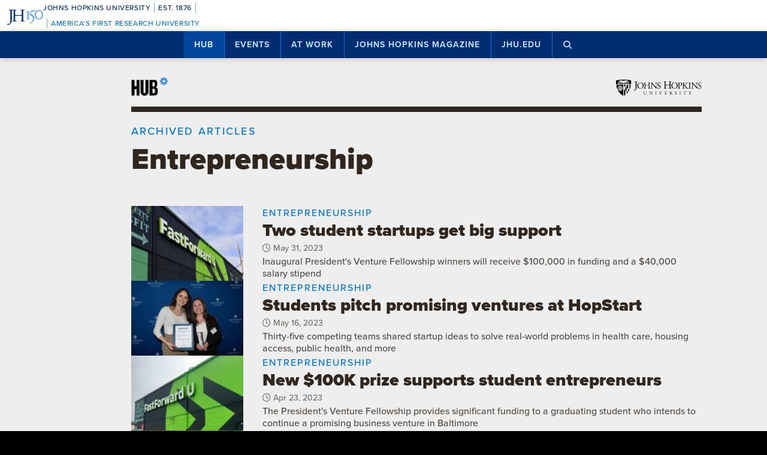

--- FILE ---
content_type: text/html; charset=UTF-8
request_url: https://hub.jhu.edu/tags/entrepreneurship/articles/2/
body_size: 13076
content:

<!doctype html>
<html class="no-js" lang="en">
  <head>
    <script>
    dataLayer = [];
    </script>
        <!-- Google Tag Manager -->
    <script>
    (function(w,d,s,l,i){w[l]=w[l]||[];w[l].push({'gtm.start':
    new Date().getTime(),event:'gtm.js'});var f=d.getElementsByTagName(s)[0],
    j=d.createElement(s),dl=l!='dataLayer'?'&l='+l:'';j.async=true;j.src=
    'https://www.googletagmanager.com/gtm.js?id='+i+dl;f.parentNode.insertBefore(j,f);
    })(window,document,'script','dataLayer','GTM-5K9DL47');
    </script>
    <!-- End Google Tag Manager -->
    
    
      <meta name="sentry-trace" content="17ec97ab7fbe4afc837c2226378f709a-99326164e0fa46b4-0" />
    <meta name="baggage" content="sentry-trace_id=17ec97ab7fbe4afc837c2226378f709a,sentry-sample_rate=0.01,sentry-transaction=%2F%3Ataxonomy%2F%3Aterm%2Farticles,sentry-public_key=d3381ccef82942cbb78e76484a69b204,sentry-environment=production" />
  


    <meta charset="utf-8">
    <meta name="viewport" content="width=device-width, initial-scale=1.0, viewport-fit=cover">
    <meta http-equiv="X-UA-Compatible" content="IE=edge">

        <meta property="og:site_name" content="The Hub" />
    <meta name="twitter:card" content="summary_large_image" />
    <meta name="twitter:site:id" content="743066030" />

        <meta name="referrer" content="origin">

    
	    
<meta property="og:title" content="Entrepreneurship | Archived articles">




<meta name="content_type" content="page" />


			<meta name="robots" content="noindex" />
	
	

    <title>Entrepreneurship | Archived articles
        
       | Hub</title>

                <link rel="canonical" href="https://hub.jhu.edu/tags/entrepreneurship/articles/" />
    
    <link rel="apple-touch-icon" sizes="57x57" href="https://hub.jhu.edu/assets/themes/wphub/src/assets/images/icons/apple-touch-icon-57x57.png">
<link rel="apple-touch-icon" sizes="60x60" href="https://hub.jhu.edu/assets/themes/wphub/src/assets/images/icons/apple-touch-icon-60x60.png">
<link rel="apple-touch-icon" sizes="72x72" href="https://hub.jhu.edu/assets/themes/wphub/src/assets/images/icons/apple-touch-icon-72x72.png">
<link rel="apple-touch-icon" sizes="76x76" href="https://hub.jhu.edu/assets/themes/wphub/src/assets/images/icons/apple-touch-icon-76x76.png">
<link rel="apple-touch-icon" sizes="114x114" href="https://hub.jhu.edu/assets/themes/wphub/src/assets/images/icons/apple-touch-icon-114x114.png">
<link rel="apple-touch-icon" sizes="120x120" href="https://hub.jhu.edu/assets/themes/wphub/src/assets/images/icons/apple-touch-icon-120x120.png">
<link rel="apple-touch-icon" sizes="144x144" href="https://hub.jhu.edu/assets/themes/wphub/src/assets/images/icons/apple-touch-icon-144x144.png">
<link rel="apple-touch-icon" sizes="152x152" href="https://hub.jhu.edu/assets/themes/wphub/src/assets/images/icons/apple-touch-icon-152x152.png">
<link rel="apple-touch-icon" sizes="180x180" href="https://hub.jhu.edu/assets/themes/wphub/src/assets/images/icons/apple-touch-icon-180x180.png">
<link rel="icon" type="image/png" href="https://hub.jhu.edu/assets/themes/wphub/src/assets/images/icons/favicon-32x32.png" sizes="32x32">
<link rel="icon" type="image/png" href="https://hub.jhu.edu/assets/themes/wphub/src/assets/images/icons/favicon-194x194.png" sizes="194x194">
<link rel="icon" type="image/png" href="https://hub.jhu.edu/assets/themes/wphub/src/assets/images/icons/favicon-96x96.png" sizes="96x96">
<link rel="icon" type="image/png" href="https://hub.jhu.edu/assets/themes/wphub/src/assets/images/icons/android-chrome-192x192.png" sizes="192x192">
<link rel="icon" type="image/png" href="https://hub.jhu.edu/assets/themes/wphub/src/assets/images/icons/favicon-16x16.png" sizes="16x16">
<link rel="manifest" href="https://hub.jhu.edu/assets/themes/wphub/src/assets/images/icons/manifest.json">
<link rel="mask-icon" href="https://hub.jhu.edu/assets/themes/wphub/src/assets/images/icons/safari-pinned-tab.svg" color="#418fde">
<meta name="apple-mobile-web-app-title" content="HUB">
<meta name="application-name" content="HUB">
<meta name="msapplication-TileColor" content="#2d89ef">
<meta name="msapplication-TileImage" content="https://hub.jhu.edu/assets/themes/wphub/src/assets/images/icons/mstile-144x144.png">
<meta name="theme-color" content="#ffffff">

                <link rel="alternate" type="application/rss+xml" title="Entrepreneurship" href="https://hub.jhu.edu/tags/entrepreneurship/articles/feed/" />
    
    <script type="text/javascript" id="jhu-nonces">
/* <![CDATA[ */
var jhu_nonces = {"announcement_listings":"15948bfc73","create_conversion":"9f7c94f942","event_listings":"dfb035fcd9","facebook_shares":"e70575e627","email_friend":"9ef143fa14","google_search":"1df46be2d9","site_alert":"151f492124","rave_alert":"4e24d35c43"};
var jhu_nonces_timestamp = "2026-01-18 16:48:58";
/* ]]> */
</script><meta name='robots' content='max-image-preview:large' />
<link rel='dns-prefetch' href='//www.google.com' />
<link rel='stylesheet' id='wp-block-library-css' href='https://hub.jhu.edu/wp/wp-includes/css/dist/block-library/style.min.css?ver=6.6.2' type='text/css' media='all' />
<style id='safe-svg-svg-icon-style-inline-css' type='text/css'>
.safe-svg-cover{text-align:center}.safe-svg-cover .safe-svg-inside{display:inline-block;max-width:100%}.safe-svg-cover svg{height:100%;max-height:100%;max-width:100%;width:100%}

</style>
<style id='classic-theme-styles-inline-css' type='text/css'>
/*! This file is auto-generated */
.wp-block-button__link{color:#fff;background-color:#32373c;border-radius:9999px;box-shadow:none;text-decoration:none;padding:calc(.667em + 2px) calc(1.333em + 2px);font-size:1.125em}.wp-block-file__button{background:#32373c;color:#fff;text-decoration:none}
</style>
<link rel='stylesheet' id='jhu-base-css' href='https://hub.jhu.edu/assets/themes/wphub/assets/css/base.css?ver=e8e9c399c430944b7dd1' type='text/css' media='all' />
<link rel='stylesheet' id='jhu-modules-css' href='https://hub.jhu.edu/assets/themes/wphub/assets/css/modules.css?ver=47b003974d498399d3bb' type='text/css' media='all' />
<link rel='stylesheet' id='jhu-print-css' href='https://hub.jhu.edu/assets/themes/wphub/assets/css/print.css?ver=114431535a1ba12e505c' type='text/css' media='print' />
<link rel='stylesheet' id='jhu-hub-css' href='https://hub.jhu.edu/assets/themes/wphub/assets/css/hub.css?ver=2e14c322c6f431a5616d' type='text/css' media='all' />
<script type="text/javascript" src="https://hub.jhu.edu/wp/wp-includes/js/dist/vendor/wp-polyfill.min.js?ver=3.15.0" id="wp-polyfill-js"></script>
<script type="text/javascript" id="jhu-logger-js-extra">
/* <![CDATA[ */
var jhu_logger_data = {"dsn":"https:\/\/d3381ccef82942cbb78e76484a69b204@o106740.ingest.sentry.io\/4504554993680384","trace":"1","sample_rate":"0.01","transaction_name":"\/:taxonomy\/:term\/articles"};
/* ]]> */
</script>
<script type="text/javascript" src="https://hub.jhu.edu/assets/themes/shared/assets/js/logger.js?ver=4d30fb524601e9630d0b" id="jhu-logger-js"></script>
<script type="text/javascript" src="https://hub.jhu.edu/assets/themes/shared/assets/js/rave.js?ver=55f50a251fb3efebe7fb" id="jhu-rave-js"></script>
<script type="text/javascript" src="https://hub.jhu.edu/assets/themes/shared/assets/js/site-alert.js?ver=1471a85ac3384b228702" id="jhu-site-alert-js"></script>
<script type="text/javascript" src="https://hub.jhu.edu/assets/themes/shared/assets/js/modernizr.js?ver=291b8c292d0735d630d5" id="jhu-modernizr-js"></script>
<link rel="https://api.w.org/" href="https://hub.jhu.edu/wp-json/" />

  </head>

  <body class="layout-hub">

    <a class="skip-to-main" href="#main">Skip to main content</a>

        <!-- Google Tag Manager (noscript) -->
    <noscript><iframe src="https://www.googletagmanager.com/ns.html?id=GTM-5K9DL47"
    height="0" width="0" style="display:none;visibility:hidden"></iframe></noscript>
    <!-- End Google Tag Manager (noscript) -->
    
    <div class="banner-notifications">

      <!--[if lt IE 9]>
      <p class="browse-happy">You are using an <strong>outdated</strong> browser. Please upgrade your browser to improve your experience.</p>
      <![endif]-->

      <div class="rave-alert-container"></div>
      <div class="site-alert-container"></div>

    </div>

    <!-- 
Johns Hopkins University Sesquicentennial Celebration Bar
--
A standalone element to be added to any website wishing to celebrate the 150th anniversary of the founding of Johns Hopkins University. 

Implementation:
Copy the code starting at the "START COPY HERE" and ending at "END COPY HERE" comments. Place the code at the top of your website's HTML so that it appears at the top-most edge of the screen on first view and runs the full width of the screen. Typically, this is just after the opening <body> tag of your .html file. However, if your website has a "Skip to Main Content" feature, place the code below this feature.

The bar is provided in two color schemes: dark and light. The color scheme is defined by assigning the value of the jhu-150th-bar-style attribute to either "dark" or "light." The dark version has a Heritage Blue background, while the light version has a white background. Both are equally appropriate and neither is preferred over the other. Two color schemes are provided to allow for the best possible legibility and separation from your website's existing design to guarantee it presents as its own distinct object. For example, use the light version if the top of your site is using a heritage blue background.

The bar uses Proxima Nova Medium (500) provided by JHU's license with Adobe Fonts. If your existing website already loads this font and weight you may remove the additional @import line to reduce page load time. 

Note: Aside from selecting the light or dark version, you may not alter the provided colors, layout, responsive breakpoints, identifiers, or messaging in any way without prior authorization from University Communications.
-->


<!-- START COPY HERE -->
<a href="https://150.jhu.edu" parent="_blank" id="jhu-150th-bar" jhu-150th-bar-style="light">

  <style>
    /* Remove the following @import line if your website is already loading Proxima Nova Medium (500) */
    @import url("https://use.typekit.net/tgg3dge.css");
    
    :root {
      --jhu-brand-heritage-blue: #002D72;
      --jhu-blue-50: #0077D8;
      --jhu-brand-spirit-blue: #68ACE5;
      --jhu-brand-white: #FFFFFF;
      --jhu-150th-bar-accent: var(--jhu-brand-spirit-blue);
      --jhu-150th-bar-background: var(--jhu-brand-heritage-blue);
      --jhu-150th-bar-color: var(--jhu-brand-white);
      --jhu-150th-bar-secondary: var(--jhu-brand-spirit-blue);
      --jhu-150th-bar-height: 52px;

      @media (1020px <= width) {
        --jhu-150th-bar-height: 68px;
      }
    }

    #jhu-150th-bar {
      align-items: center;
      background: var(--jhu-150th-bar-background);
      box-sizing: border-box;
      color: var(--jhu-150th-bar-color);
      display: grid;
      font-family: proxima-nova, sans-serif;
      font-weight: 500;
      font-size: min(3vw, 12px);
      font-style: normal;
      gap: 0;
      grid-template-areas: 
        "logo name"
        "logo tagline";
      grid-template-columns: 60px 1fr;
      height: var(--jhu-150th-bar-height);
      letter-spacing: 0.05em;
      margin: 0;
      padding: 0 1em;
      text-decoration: none;
      text-transform: uppercase;
      width: 100%;

      @media (460px <= width) {
        grid-template-columns: 90px 1fr;
        letter-spacing: 0.1em;
      }

      @media (800px <= width) {
        gap: 0 1em;
        grid-template-areas: "name logo tagline";
        grid-template-columns: 1fr 72px 1fr;
      }

      @media (1020px <= width) {
        font-size: clamp(16px, 1.56vw, 21px);
        grid-template-columns: 1fr 108px 1fr;
      }
    }

    #jhu-150th-bar[jhu-150th-bar-style="light"] {
      --jhu-150th-bar-accent: var(--jhu-brand-spirit-blue);
      --jhu-150th-bar-background: var(--jhu-brand-white);
      --jhu-150th-bar-color: var(--jhu-brand-heritage-blue);
      --jhu-150th-bar-secondary: var(--jhu-blue-50);
    }

    #jhu-150th-bar * {
      box-sizing: inherit;
      font-size: 1em;
      line-height: 1.4;
      margin: 0;
      padding: 0;
      vertical-align: middle;
    }

    #jhu-150th-bar p {
      display: flex;
      flex-direction: row;
      flex-wrap: nowrap;
    }

    #jhu-150th-bar .jhu-150th-bar-sep {
      background-color: var(--jhu-150th-bar-accent);
      color: red;
      display: inline-block;
      height: 1.4em;
      margin: 0 0.5em;
      width: 1px;

      @media (480px <= width) {
        margin: 0 1em;
        width: 2px;
      }
    }

    #jhu-150th-bar #jhu-150th-name {
      grid-area: name;
      justify-self: start;
      text-align: left;

      @media (width < 800px) {
        align-self: end;
      }

      @media (800px <= width) {
        justify-self: end;
        text-align: right;
      }
    }

    #jhu-150th-bar #jhu-150th-name .jhu-150th-bar-sep:last-child {

      @media (width < 800px) {
        order: -1;
      }
    }

    #jhu-150th-bar #jhu-150th-logo {
      aspect-ratio: 144 / 90;
      grid-area: logo;
      height: auto;
      justify-self: center;
      object-fit: contain;
      text-align: center;
      max-height: 100%;
      max-width: 144px;
      width: 100%;
    }

    #jhu-150th-bar #jhu-150th-tagline {
      color: var(--jhu-150th-bar-secondary);
      grid-area: tagline;
      justify-self: start;
      text-align: left;

      @media (width < 800px) {
        align-self: start;
      }
    }
  </style>
  <p id="jhu-150th-name">Johns&nbsp;Hopkins&nbsp;University<span class="jhu-150th-bar-sep"></span>Est.&nbsp;1876<span class="jhu-150th-bar-sep"></span></p>
  <svg id="jhu-150th-logo" xmlns="http://www.w3.org/2000/svg" viewBox="0 0 144 90"><defs><style>.cls-1{fill:none;}.cls-2{fill:var(--jhu-150th-bar-color);}.cls-3{fill:var(--jhu-150th-bar-accent);}</style></defs><path class="cls-2" d="M69.75,68.12c-3.33-.14-5.69-.2-8.4-.2-2.85,0-5.35.07-8.4.2-.42-.2-.56-1.32-.14-1.73l1.32-.21c4.24-.7,4.24-1.39,4.24-8.68v-9.79c0-2.08-.14-2.22-3.47-2.22h-19.86c-3.33,0-3.47.14-3.47,2.22v9.79c0,7.29.34,8.26,4.23,8.68l2.02.21c.41.28.28,1.53-.14,1.73-3.75-.14-6.11-.2-8.82-.2-2.99,0-5.35.13-8.06.2-.42-.2-.55-1.32-.14-1.73l1.18-.21c3.89-.7,4.03-1.39,4.03-8.68v-25c0-6.35-.01-8.02-2.85-8.58-.59-.12-1.19-.11-1.77.02-2.9.64-2.89,2.14-2.89,8.7v25.76c0,5.48-.28,10.27-1.6,13.47-2.3,5.56-7.22,10-13.68,10-.83,0-2.98-.07-2.98-1.46,0-1.18,1.04-3.2,2.5-3.2.83,0,1.67.14,2.57.42.97.28,1.94.49,2.92.49,1.46,0,2.29-.83,2.78-1.81,1.6-3.27,1.8-13.68,1.8-17.43v-26.25c0-7.71-.69-8.54-4.79-8.89l-1.73-.14c-.42-.28-.28-1.53.14-1.74,4.03.14,6.39.21,9.3.21,1.54,0,2.95-.02,4.38-.06.78-.02,1.35-.03,2.16-.07.44.01,1.08,0,1.5.02,1.78.06,3.39.11,5.25.11,2.71,0,5.07-.07,8.05-.21.42.21.56,1.46.14,1.74l-1.32.14c-4.03.42-4.16,1.46-4.16,8.75v7.99c0,2.15.14,2.22,3.47,2.22h19.86c3.33,0,3.47-.07,3.47-2.22v-7.99c0-7.29-.14-8.33-4.24-8.75l-1.32-.14c-.42-.28-.28-1.53.14-1.74,3.19.14,5.56.21,8.4.21s5.07-.07,8.2-.21c.42.21.55,1.46.14,1.74l-1.46.14c-4.03.42-4.17,1.46-4.17,8.75v25c0,7.29.14,8.2,4.17,8.68l1.67.21c.42.28.28,1.53-.14,1.73h0Z"/><path class="cls-3" d="M126.76,26.84c6.87,0,11.55,6.45,11.55,15.07s-4.69,14.9-11.55,14.9-11.55-6.45-11.55-14.9,4.69-15.07,11.55-15.07M126.76,22.99c-10.05,0-17.16,7.87-17.16,18.92s7.95,18.75,17.16,18.75c10.05,0,17.16-7.87,17.16-18.75s-7.12-18.92-17.16-18.92"/><path class="cls-3" d="M81.05,53.13c0,4.28-.09,5.14-3.6,5.57l-1.46.17c-.43.34-.43,1.54.09,1.8,2.4-.09,5.14-.17,7.54-.17,2.65,0,5.31.09,7.88.17.51-.26.51-1.46.09-1.8l-1.46-.17c-3.51-.43-3.6-1.28-3.6-5.57v-19.61c0-2.05,0-4.45.17-6.25,0-.34-.34-.43-.6-.43-2.31.86-5.74,2.23-10.45,3-.43.34-.43,1.28.09,1.63l2.65.26c2.48.26,2.65,1.71,2.65,4.88v16.53h0Z"/><path class="cls-3" d="M109.02,55.87c0-6.76-3.94-11.64-9.51-15.5-1.11-.77-2.65-1.8-4.02-2.74-2.4-1.63-2.83-2.57-2.4-4.11.43-1.37.86-2.05,3.34-2.4l10.88-1.54c2.74-.43,4.28-3.6,4.88-5.48.09-.51-.17-1.03-.94-1.11-.94.6-1.54.86-4.71,1.28l-5.99.86c-2.74.43-4.45.68-5.57,1.03-1.11.34-2.65,2.91-3.77,5.57-1.11,2.57-1.88,5.39-1.88,6.85,0,3,3.08,4.71,6.77,7.36,3.68,2.65,6.94,6.51,6.94,11.9,0,9.42-8.91,15.76-13.62,17.21-.68.6-.34,1.97.69,2.4,6.25-1.88,18.92-9.76,18.92-21.58"/><rect class="cls-1" width="144" height="90"/></svg>
  <p id="jhu-150th-tagline"><span class="jhu-150th-bar-sep"></span>America&rsquo;s&nbsp;First&nbsp;Research&nbsp;University</p>
</a>
<!-- END COPY HERE -->
    <div class="jhu-top-nav main-nav nav section" role="navigation">

  <div class="shadow-container">

    <div class="center force">
        
                  
      <ul class="tier-1 force"><li class="hamburger-menu" aria-hidden="true"><a class="openMenu" href="#footer-nav" title="Menu" role="button"><i class="fa fa-bars" aria-hidden="true"></i><span class="text"> Menu</span></a></li><li id="menu-item-10368" class="menu-item menu-item-type-post_type menu-item-object-page menu-item-home menu-item-has-children menu-item-10368 active-section" aria-haspopup="true"><a href="https://hub.jhu.edu/">Hub</a><button class="toggle-section" tabindex="-1"><i class="fa fa-plus-square-o" aria-hidden="true"></i><span class="visuallyhidden">Open Hub</span></button>
<ul class="sub-menu tier-2 force">
	<li id="menu-item-10369" class="menu-item menu-item-type-post_type menu-item-object-page menu-item-10369"><a href="https://hub.jhu.edu/about/">About the Hub</a></li>
	<li id="menu-item-10370" class="menu-item menu-item-type-post_type menu-item-object-page menu-item-10370"><a href="https://hub.jhu.edu/announcements/">Announcements</a></li>
	<li id="menu-item-10371" class="menu-item menu-item-type-post_type menu-item-object-page menu-item-10371"><a href="https://hub.jhu.edu/media/">For Media</a></li>
	<li id="menu-item-16882" class="menu-item menu-item-type-post_type menu-item-object-page menu-item-16882"><a href="https://hub.jhu.edu/experts/">Faculty Experts Guide</a></li>
	<li id="menu-item-10372" class="menu-item menu-item-type-custom menu-item-object-custom menu-item-10372"><a href="http://eepurl.com/pa10H">Subscribe to the newsletter</a></li>
	<li id="menu-item-10402" class="menu-item menu-item-type-custom_header menu-item-object-custom_header menu-item-10402"><h6><span>Explore by Topic</span></h6></li>
	<li id="menu-item-6762" class="menu-item menu-item-type-post_type menu-item-object-page menu-item-6762"><a href="https://hub.jhu.edu/arts-culture/">Arts+Culture</a></li>
	<li id="menu-item-6763" class="menu-item menu-item-type-post_type menu-item-object-page menu-item-6763"><a href="https://hub.jhu.edu/athletics/">Athletics</a></li>
	<li id="menu-item-6764" class="menu-item menu-item-type-post_type menu-item-object-page menu-item-6764"><a href="https://hub.jhu.edu/health/">Health</a></li>
	<li id="menu-item-6765" class="menu-item menu-item-type-post_type menu-item-object-page menu-item-6765"><a href="https://hub.jhu.edu/politics-society/">Politics+Society</a></li>
	<li id="menu-item-6766" class="menu-item menu-item-type-post_type menu-item-object-page menu-item-6766"><a href="https://hub.jhu.edu/science-technology/">Science+Technology</a></li>
	<li id="menu-item-6767" class="menu-item menu-item-type-post_type menu-item-object-page menu-item-6767"><a href="https://hub.jhu.edu/student-life/">Student Life</a></li>
	<li id="menu-item-6768" class="menu-item menu-item-type-post_type menu-item-object-page menu-item-6768"><a href="https://hub.jhu.edu/university-news/">University News</a></li>
	<li id="menu-item-6769" class="menu-item menu-item-type-post_type menu-item-object-page menu-item-6769"><a href="https://hub.jhu.edu/voices-opinion/">Voices+Opinion</a></li>
</ul>
</li>
<li id="menu-item-6761" class="menu-item menu-item-type-post_type menu-item-object-page menu-item-6761"><a href="https://hub.jhu.edu/events/">Events</a></li>
<li id="menu-item-10373" class="menu-item menu-item-type-post_type menu-item-object-page menu-item-has-children menu-item-10373" aria-haspopup="true"><a href="https://hub.jhu.edu/at-work/">At Work</a><button class="toggle-section" tabindex="-1"><i class="fa fa-plus-square-o" aria-hidden="true"></i><span class="visuallyhidden">Open At Work</span></button>
<ul class="sub-menu tier-2 force">
	<li id="menu-item-10375" class="menu-item menu-item-type-post_type menu-item-object-page menu-item-10375"><a href="https://hub.jhu.edu/at-work/about/">About Hub at Work</a></li>
	<li id="menu-item-10377" class="menu-item menu-item-type-post_type menu-item-object-page menu-item-10377"><a href="https://hub.jhu.edu/gazette/archive/">Gazette Archive</a></li>
	<li id="menu-item-10400" class="menu-item menu-item-type-custom_header menu-item-object-custom_header menu-item-10400"><h6><span>Explore by Topic</span></h6></li>
	<li id="menu-item-10378" class="menu-item menu-item-type-post_type menu-item-object-page menu-item-10378"><a href="https://hub.jhu.edu/at-work/news-info/">News+Info</a></li>
	<li id="menu-item-10379" class="menu-item menu-item-type-post_type menu-item-object-page menu-item-10379"><a href="https://hub.jhu.edu/at-work/benefits-perks/">Benefits+Perks</a></li>
	<li id="menu-item-10380" class="menu-item menu-item-type-post_type menu-item-object-page menu-item-10380"><a href="https://hub.jhu.edu/at-work/health-well-being/">Health+Well-Being</a></li>
	<li id="menu-item-10381" class="menu-item menu-item-type-post_type menu-item-object-page menu-item-10381"><a href="https://hub.jhu.edu/at-work/tools-tech/">Tools+Tech</a></li>
	<li id="menu-item-10382" class="menu-item menu-item-type-post_type menu-item-object-page menu-item-10382"><a href="https://hub.jhu.edu/at-work/happenings/">Happenings</a></li>
</ul>
</li>
<li id="menu-item-10374" class="menu-item menu-item-type-post_type menu-item-object-page menu-item-has-children menu-item-10374" aria-haspopup="true"><a href="https://hub.jhu.edu/magazine/">Johns Hopkins Magazine</a><button class="toggle-section" tabindex="-1"><i class="fa fa-plus-square-o" aria-hidden="true"></i><span class="visuallyhidden">Open Johns Hopkins Magazine</span></button>
<ul class="sub-menu tier-2 force">
	<li id="menu-item-25788" class="menu-item menu-item-type-post_type menu-item-object-issue menu-item-25788"><a href="https://hub.jhu.edu/magazine/2025/fall/">Current Issue</a></li>
	<li id="menu-item-10383" class="menu-item menu-item-type-post_type menu-item-object-page menu-item-10383"><a href="https://hub.jhu.edu/magazine/about/">About the Magazine</a></li>
	<li id="menu-item-10384" class="menu-item menu-item-type-post_type menu-item-object-page menu-item-10384"><a href="https://hub.jhu.edu/magazine/past-issues/">Past Issues</a></li>
	<li id="menu-item-10385" class="menu-item menu-item-type-post_type menu-item-object-page menu-item-10385"><a href="https://hub.jhu.edu/magazine/contact/">Contact</a></li>
	<li id="menu-item-10386" class="menu-item menu-item-type-post_type menu-item-object-page menu-item-10386"><a href="https://hub.jhu.edu/magazine/giving/">Support Johns Hopkins Magazine</a></li>
	<li id="menu-item-10387" class="menu-item menu-item-type-post_type menu-item-object-page menu-item-10387"><a href="https://hub.jhu.edu/magazine/subscribe/">Subscribe to the Magazine</a></li>
</ul>
</li>
<li id="menu-item-10397" class="menu-item menu-item-type-custom menu-item-object-custom menu-item-10397"><a href="https://www.jhu.edu">jhu.edu</a></li>
<li class="search-menu"><a class="openSearch" href="/search/" role="button" aria-label="Press button to enter keywords"><i class="fa fa-fw fa-search" aria-hidden="true"></i><span class="text">Search</span></a></li></ul>
        
    </div>

  </div>
  
</div>

    <div class="main-content-container">

      <div class="header row" role="banner">
        <div class="center force">

          <div class="masthead column force">

            <a href="/" class="hubmark column">
  <img class="svg" src="https://hub.jhu.edu/assets/themes/wphub/src/assets/images/hubmark-full.svg" alt="Hub" />
  <img class="svg-fallback" src="https://hub.jhu.edu/assets/themes/wphub/src/assets/images/hubmark-full-on-bg-gray.gif" alt="Hub" />
</a>

            <a href="https://www.jhu.edu" class="header-logo column" title="Johns Hopkins University">
              <img class="svg" src="https://hub.jhu.edu/assets/themes/wphub/src/assets/images/logos/university-logo-small-horizontal-black-no-clear-space.svg" alt="Johns Hopkins University" />
              <img class="svg-fallback" src="https://hub.jhu.edu/assets/themes/wphub/src/assets/images/logos/university-logo-small-horizontal-black-no-clear-space-on-bg-gray.gif" alt="Johns Hopkins University" />
            </a>

          </div>

        </div>
      </div>

      <div id="main" role="main">

        
       
  
  
    

        
  <div class="archive page main-content no-sidebar" data-type="page">

    
  
    
    	

    
    
      <div class="page-title-container row">

        <div class="center force">

          
                          <div class="kicker">Archived articles</div>
            
                          <h1 class="page-title">Entrepreneurship</h1>
            
          
          
          
        </div>

      </div>

    
  

    
          <div class="row force">

            <div class="body-copy column force">

              
	<div class="recent-content module row">

		<div class="center force">

			<div class="module-content column force">

        
																									
					
	
			
		
	
			

	            

		 
										
				

			

			

  	<div class="article teaser column force has-image" >

		
		
					<div class="thumbnail">
				<a class="force" href="https://hub.jhu.edu/2023/05/31/presidents-venture-fellowship-recipients/" data-label="Two promising student startups receive President's Venture Fellowships">
															<div class="image column force image-landscape"><div class="image-container"><img src="https://api.hub.jhu.edu/factory/sites/default/files/styles/hub_thumbnail/public/2023-05/_JHU3784.jpg" alt="Exterior shot of Fast Forward U" class="column" sizes="(min-width: 1680px) 210px, (min-width: 1280px) 210px, (min-width: 1024px) 187px, (min-width: 863px) 150px, (min-width: 768px) 200px, (min-width: 640px) 178px, (min-width: 412px) 148px, (min-width: 375px) 96px, 87px" srcset="https://api.hub.jhu.edu/factory/sites/default/files/styles/hard_crop_landscape_240/public/2023-05/_JHU3784.jpg 240w, https://api.hub.jhu.edu/factory/sites/default/files/styles/hub_thumbnail/public/2023-05/_JHU3784.jpg 360w, https://api.hub.jhu.edu/factory/sites/default/files/styles/hard_crop_landscape_540/public/2023-05/_JHU3784.jpg 540w, https://api.hub.jhu.edu/factory/sites/default/files/styles/hard_crop_landscape_720/public/2023-05/_JHU3784.jpg 720w, https://api.hub.jhu.edu/factory/sites/default/files/styles/landscape/public/2023-05/_JHU3784.jpg 900w, https://api.hub.jhu.edu/factory/sites/default/files/styles/hard_crop_landscape_1005/public/2023-05/_JHU3784.jpg 1005w, https://api.hub.jhu.edu/factory/sites/default/files/styles/hard_crop_landscape_1230/public/2023-05/_JHU3784.jpg 1230w, https://api.hub.jhu.edu/factory/sites/default/files/styles/hard_crop_landscape_1380/public/2023-05/_JHU3784.jpg 1380w"/></div></div>
				</a>
			</div>
		
		<div class="text">

			<div class="accent-element">

				
								<div class="kicker">Entrepreneurship </div>
	
					<h5><a href="https://hub.jhu.edu/2023/05/31/presidents-venture-fellowship-recipients/" data-label="Two promising student startups receive President's Venture Fellowships">

													Two student startups get big support
						
					</a></h5>

					
				
		
		<span class="visuallyhidden">Published</span>

		
		
		
		
						
		
														
		<span class="publish-date convert-pubdate" data-timestamp="1685547480">
	
	May 31, 2023

</span>

	

					
	
	


					<div class="summary">Inaugural President's Venture Fellowship winners will receive $100,000 in funding and a $40,000 salary stipend 
				
	
</div>

				
			</div>

		</div>

	</div>


	

																				
					
	
			
		
	
			

	            

		 
										
				

			

			

  	<div class="article teaser column force has-image" >

		
		
					<div class="thumbnail">
				<a class="force" href="https://hub.jhu.edu/2023/05/16/hopstart-new-venture-challenge/" data-label="Engineering teams take top prizes at HopStart: Hopkins New Venture Challenge">
															<div class="image column force image-landscape"><div class="image-container"><img src="https://api.hub.jhu.edu/factory/sites/default/files/styles/hub_thumbnail/public/2023-05/RSP_3608.jpg" alt="Two people smiling" class="column" sizes="(min-width: 1680px) 210px, (min-width: 1280px) 210px, (min-width: 1024px) 187px, (min-width: 863px) 150px, (min-width: 768px) 200px, (min-width: 640px) 178px, (min-width: 412px) 148px, (min-width: 375px) 96px, 87px" srcset="https://api.hub.jhu.edu/factory/sites/default/files/styles/hard_crop_landscape_240/public/2023-05/RSP_3608.jpg 240w, https://api.hub.jhu.edu/factory/sites/default/files/styles/hub_thumbnail/public/2023-05/RSP_3608.jpg 360w, https://api.hub.jhu.edu/factory/sites/default/files/styles/hard_crop_landscape_540/public/2023-05/RSP_3608.jpg 540w, https://api.hub.jhu.edu/factory/sites/default/files/styles/hard_crop_landscape_720/public/2023-05/RSP_3608.jpg 720w, https://api.hub.jhu.edu/factory/sites/default/files/styles/landscape/public/2023-05/RSP_3608.jpg 900w, https://api.hub.jhu.edu/factory/sites/default/files/styles/hard_crop_landscape_1005/public/2023-05/RSP_3608.jpg 1005w, https://api.hub.jhu.edu/factory/sites/default/files/styles/hard_crop_landscape_1230/public/2023-05/RSP_3608.jpg 1230w, https://api.hub.jhu.edu/factory/sites/default/files/styles/hard_crop_landscape_1380/public/2023-05/RSP_3608.jpg 1380w"/></div></div>
				</a>
			</div>
		
		<div class="text">

			<div class="accent-element">

				
								<div class="kicker">Entrepreneurship </div>
	
					<h5><a href="https://hub.jhu.edu/2023/05/16/hopstart-new-venture-challenge/" data-label="Engineering teams take top prizes at HopStart: Hopkins New Venture Challenge">

													Students pitch promising ventures at HopStart
						
					</a></h5>

					
				
		
		<span class="visuallyhidden">Published</span>

		
		
		
		
						
		
														
		<span class="publish-date convert-pubdate" data-timestamp="1684247400">
	
	May 16, 2023

</span>

	

					
	
	


					<div class="summary">Thirty-five competing teams shared startup ideas to solve real-world problems in health care, housing access, public health, and more 
				
	
</div>

				
			</div>

		</div>

	</div>


	

																				
					
	
			
		
	
			

	            

		 
										
				

			

			

  	<div class="article teaser column force has-image" >

		
		
					<div class="thumbnail">
				<a class="force" href="https://hub.jhu.edu/2023/04/22/presidents-venture-fellowship-prize/" data-label="Johns Hopkins creates new $100,000 annual prize to support student entrepreneurs">
															<div class="image column force image-landscape"><div class="image-container"><img src="https://api.hub.jhu.edu/factory/sites/default/files/styles/hub_thumbnail/public/Fastforward-U.jpg" alt="FastForward U" class="column" sizes="(min-width: 1680px) 210px, (min-width: 1280px) 210px, (min-width: 1024px) 187px, (min-width: 863px) 150px, (min-width: 768px) 200px, (min-width: 640px) 178px, (min-width: 412px) 148px, (min-width: 375px) 96px, 87px" srcset="https://api.hub.jhu.edu/factory/sites/default/files/styles/hard_crop_landscape_240/public/Fastforward-U.jpg 240w, https://api.hub.jhu.edu/factory/sites/default/files/styles/hub_thumbnail/public/Fastforward-U.jpg 360w, https://api.hub.jhu.edu/factory/sites/default/files/styles/hard_crop_landscape_540/public/Fastforward-U.jpg 540w, https://api.hub.jhu.edu/factory/sites/default/files/styles/hard_crop_landscape_720/public/Fastforward-U.jpg 720w, https://api.hub.jhu.edu/factory/sites/default/files/styles/landscape/public/Fastforward-U.jpg 900w, https://api.hub.jhu.edu/factory/sites/default/files/styles/hard_crop_landscape_1005/public/Fastforward-U.jpg 1005w, https://api.hub.jhu.edu/factory/sites/default/files/styles/hard_crop_landscape_1230/public/Fastforward-U.jpg 1230w, https://api.hub.jhu.edu/factory/sites/default/files/styles/hard_crop_landscape_1380/public/Fastforward-U.jpg 1380w"/></div></div>
				</a>
			</div>
		
		<div class="text">

			<div class="accent-element">

				
								<div class="kicker">Entrepreneurship</div>
	
					<h5><a href="https://hub.jhu.edu/2023/04/22/presidents-venture-fellowship-prize/" data-label="Johns Hopkins creates new $100,000 annual prize to support student entrepreneurs">

													New $100K prize supports student entrepreneurs
						
					</a></h5>

					
				
		
		<span class="visuallyhidden">Published</span>

		
		
		
		
						
		
														
		<span class="publish-date convert-pubdate" data-timestamp="1682211600">
	
	April 22, 2023

</span>

	

					
	
	


					<div class="summary">The President's Venture Fellowship provides significant funding to a graduating student who intends to continue a promising business venture in Baltimore 
				
	
</div>

				
			</div>

		</div>

	</div>


	

																				
					
	
			
		
	
			

	            

		 
										
				

			

			

  	<div class="article teaser column force has-image" >

		
		
					<div class="thumbnail">
				<a class="force" href="https://hub.jhu.edu/magazine/2022/winter/a-tiktok-trend-breaks-the-mold/" data-label="A TikTok trend breaks the mold">
															<div class="image column force image-landscape"><div class="image-container"><img src="https://api.hub.jhu.edu/factory/sites/default/files/styles/hub_thumbnail/public/2022-12/IMG_1862-2%20alt%20copy.jpg" alt="Mo.Na. Gems co-founders Mecca McDonald, left, and Mia Dunn" class="column" sizes="(min-width: 1680px) 210px, (min-width: 1280px) 210px, (min-width: 1024px) 187px, (min-width: 863px) 150px, (min-width: 768px) 200px, (min-width: 640px) 178px, (min-width: 412px) 148px, (min-width: 375px) 96px, 87px" srcset="https://api.hub.jhu.edu/factory/sites/default/files/styles/hard_crop_landscape_240/public/2022-12/IMG_1862-2%20alt%20copy.jpg 240w, https://api.hub.jhu.edu/factory/sites/default/files/styles/hub_thumbnail/public/2022-12/IMG_1862-2%20alt%20copy.jpg 360w, https://api.hub.jhu.edu/factory/sites/default/files/styles/hard_crop_landscape_540/public/2022-12/IMG_1862-2%20alt%20copy.jpg 540w, https://api.hub.jhu.edu/factory/sites/default/files/styles/hard_crop_landscape_720/public/2022-12/IMG_1862-2%20alt%20copy.jpg 720w, https://api.hub.jhu.edu/factory/sites/default/files/styles/landscape/public/2022-12/IMG_1862-2%20alt%20copy.jpg 900w, https://api.hub.jhu.edu/factory/sites/default/files/styles/hard_crop_landscape_1005/public/2022-12/IMG_1862-2%20alt%20copy.jpg 1005w, https://api.hub.jhu.edu/factory/sites/default/files/styles/hard_crop_landscape_1230/public/2022-12/IMG_1862-2%20alt%20copy.jpg 1230w, https://api.hub.jhu.edu/factory/sites/default/files/styles/hard_crop_landscape_1380/public/2022-12/IMG_1862-2%20alt%20copy.jpg 1380w"/></div></div>
				</a>
			</div>
		
		<div class="text">

			<div class="accent-element">

				
						
					<h5><a href="https://hub.jhu.edu/magazine/2022/winter/a-tiktok-trend-breaks-the-mold/" data-label="A TikTok trend breaks the mold">

													A TikTok trend breaks the mold
						
					</a></h5>

					
				
		
		<span class="visuallyhidden">Published</span>

		
		
		
		
									
			
		
									
		<span class="publish-date">Winter 2022</span>

	

					
	
	


					<div class="summary">Mo.Na. Gems co-founders Mecca McDonald and Mia Dunn hope to one day use their starch-based bioplastic to make bags, clothing, accessories, and household items 
				
			<span class="source"><a href="https://hub.jhu.edu/magazine/2022/winter/a-tiktok-trend-breaks-the-mold/">/&nbsp;Johns Hopkins Magazine</a></span>
	
</div>

				
			</div>

		</div>

	</div>


	

																				
					
	
			
		
	
			

	            

		 
										
				

			

			

  	<div class="article teaser column force has-image" >

		
		
					<div class="thumbnail">
				<a class="force" href="https://hub.jhu.edu/2022/08/30/fast-forward-u-summer-incubator-2022/" data-label="Entrepreneurial students receive support, resources in summer program">
															<div class="image column force image-landscape"><div class="image-container"><img src="https://api.hub.jhu.edu/factory/sites/default/files/styles/hub_thumbnail/public/2022-08/_JHU3888.png" alt="Exterior shot of Fast Forward U" class="column" sizes="(min-width: 1680px) 210px, (min-width: 1280px) 210px, (min-width: 1024px) 187px, (min-width: 863px) 150px, (min-width: 768px) 200px, (min-width: 640px) 178px, (min-width: 412px) 148px, (min-width: 375px) 96px, 87px" srcset="https://api.hub.jhu.edu/factory/sites/default/files/styles/hard_crop_landscape_240/public/2022-08/_JHU3888.png 240w, https://api.hub.jhu.edu/factory/sites/default/files/styles/hub_thumbnail/public/2022-08/_JHU3888.png 360w, https://api.hub.jhu.edu/factory/sites/default/files/styles/hard_crop_landscape_540/public/2022-08/_JHU3888.png 540w, https://api.hub.jhu.edu/factory/sites/default/files/styles/hard_crop_landscape_720/public/2022-08/_JHU3888.png 720w, https://api.hub.jhu.edu/factory/sites/default/files/styles/landscape/public/2022-08/_JHU3888.png 900w, https://api.hub.jhu.edu/factory/sites/default/files/styles/hard_crop_landscape_1005/public/2022-08/_JHU3888.png 1005w, https://api.hub.jhu.edu/factory/sites/default/files/styles/hard_crop_landscape_1230/public/2022-08/_JHU3888.png 1230w, https://api.hub.jhu.edu/factory/sites/default/files/styles/hard_crop_landscape_1380/public/2022-08/_JHU3888.png 1380w"/></div></div>
				</a>
			</div>
		
		<div class="text">

			<div class="accent-element">

				
								<div class="kicker">Student opportunities</div>
	
					<h5><a href="https://hub.jhu.edu/2022/08/30/fast-forward-u-summer-incubator-2022/" data-label="Entrepreneurial students receive support, resources in summer program">

													Entrepreneurial students receive support, resources in summer program
						
					</a></h5>

					
				
		
		<span class="visuallyhidden">Published</span>

		
		
		
		
						
		
														
		<span class="publish-date convert-pubdate" data-timestamp="1661878973">
	
	Aug 30, 2022

</span>

	

					
	
	


					<div class="summary">The inaugural summer incubator provided by FastFoward U offered students a chance to live and breathe their startup ideas on a full time basis 
				
	
</div>

				
			</div>

		</div>

	</div>


	

																				
					
	
			
		
	
			

	            

		 
										
				

			

			

  	<div class="article teaser column force has-image" >

		
		
					<div class="thumbnail">
				<a class="force" href="https://hub.jhu.edu/2022/08/01/taara-projects-ramakrishna-new-norm/" data-label="Born at Hopkins, Taara Projects makes eco-conscious, ethical fashions">
															<div class="image column force image-landscape"><div class="image-container"><img src="https://api.hub.jhu.edu/factory/sites/default/files/styles/hub_thumbnail/public/2022-07/Tote_Table-hub.jpg" alt="A pink tote bag made using fabric derived from plastic Solo cups" class="column" sizes="(min-width: 1680px) 210px, (min-width: 1280px) 210px, (min-width: 1024px) 187px, (min-width: 863px) 150px, (min-width: 768px) 200px, (min-width: 640px) 178px, (min-width: 412px) 148px, (min-width: 375px) 96px, 87px" srcset="https://api.hub.jhu.edu/factory/sites/default/files/styles/hard_crop_landscape_240/public/2022-07/Tote_Table-hub.jpg 240w, https://api.hub.jhu.edu/factory/sites/default/files/styles/hub_thumbnail/public/2022-07/Tote_Table-hub.jpg 360w, https://api.hub.jhu.edu/factory/sites/default/files/styles/hard_crop_landscape_540/public/2022-07/Tote_Table-hub.jpg 540w, https://api.hub.jhu.edu/factory/sites/default/files/styles/hard_crop_landscape_720/public/2022-07/Tote_Table-hub.jpg 720w, https://api.hub.jhu.edu/factory/sites/default/files/styles/landscape/public/2022-07/Tote_Table-hub.jpg 900w, https://api.hub.jhu.edu/factory/sites/default/files/styles/hard_crop_landscape_1005/public/2022-07/Tote_Table-hub.jpg 1005w, https://api.hub.jhu.edu/factory/sites/default/files/styles/hard_crop_landscape_1230/public/2022-07/Tote_Table-hub.jpg 1230w, https://api.hub.jhu.edu/factory/sites/default/files/styles/hard_crop_landscape_1380/public/2022-07/Tote_Table-hub.jpg 1380w"/></div></div>
				</a>
			</div>
		
		<div class="text">

			<div class="accent-element">

				
						
					<h5><a href="https://hub.jhu.edu/2022/08/01/taara-projects-ramakrishna-new-norm/" data-label="Born at Hopkins, Taara Projects makes eco-conscious, ethical fashions">

													Fashioned for good
						
					</a></h5>

					
				
		
		<span class="visuallyhidden">Published</span>

		
		
		
		
						
		
														
		<span class="publish-date convert-pubdate" data-timestamp="1659355211">
	
	Aug 1, 2022

</span>

	

					
	
	


					<div class="summary">After learning about how exploitative and environmentally damaging the fashion industry could be, political science major Shanthi Ramakrishna launched Taara Projects, a social startup that creates ethical, eco-conscious stitched goods. 
				
	
</div>

				
			</div>

		</div>

	</div>


	

																				
					
	
			
		
	
			

	            

		 
										
				

			

			

  	<div class="article teaser column force has-image" >

		
		
					<div class="thumbnail">
				<a class="force" href="https://hub.jhu.edu/2022/06/14/ballet-after-dark-social-innovation-lab-showcase/" data-label="Ballet After Dark wins $25K prize at Social Innovation Lab Innovators' Showcase">
															<div class="image column force image-landscape"><div class="image-container"><img src="https://api.hub.jhu.edu/factory/sites/default/files/styles/hub_thumbnail/public/2022-06/ballet-after-dark-980x654.jpeg" alt="Tyde-Courtney Edwards, left, with Madison Marks, director of the Social Innovation Lab" class="column" sizes="(min-width: 1680px) 210px, (min-width: 1280px) 210px, (min-width: 1024px) 187px, (min-width: 863px) 150px, (min-width: 768px) 200px, (min-width: 640px) 178px, (min-width: 412px) 148px, (min-width: 375px) 96px, 87px" srcset="https://api.hub.jhu.edu/factory/sites/default/files/styles/hard_crop_landscape_240/public/2022-06/ballet-after-dark-980x654.jpeg 240w, https://api.hub.jhu.edu/factory/sites/default/files/styles/hub_thumbnail/public/2022-06/ballet-after-dark-980x654.jpeg 360w, https://api.hub.jhu.edu/factory/sites/default/files/styles/hard_crop_landscape_540/public/2022-06/ballet-after-dark-980x654.jpeg 540w, https://api.hub.jhu.edu/factory/sites/default/files/styles/hard_crop_landscape_720/public/2022-06/ballet-after-dark-980x654.jpeg 720w, https://api.hub.jhu.edu/factory/sites/default/files/styles/landscape/public/2022-06/ballet-after-dark-980x654.jpeg 900w, https://api.hub.jhu.edu/factory/sites/default/files/styles/hard_crop_landscape_1005/public/2022-06/ballet-after-dark-980x654.jpeg 1005w, https://api.hub.jhu.edu/factory/sites/default/files/styles/hard_crop_landscape_1230/public/2022-06/ballet-after-dark-980x654.jpeg 1230w, https://api.hub.jhu.edu/factory/sites/default/files/styles/hard_crop_landscape_1380/public/2022-06/ballet-after-dark-980x654.jpeg 1380w"/></div></div>
				</a>
			</div>
		
		<div class="text">

			<div class="accent-element">

				
								<div class="kicker">Entrepreneurship </div>
	
					<h5><a href="https://hub.jhu.edu/2022/06/14/ballet-after-dark-social-innovation-lab-showcase/" data-label="Ballet After Dark wins $25K prize at Social Innovation Lab Innovators' Showcase">

													Ballet After Dark wins $25K prize at Social Innovation Lab Innovators' Showcase
						
					</a></h5>

					
				
		
		<span class="visuallyhidden">Published</span>

		
		
		
		
						
		
														
		<span class="publish-date convert-pubdate" data-timestamp="1655204400">
	
	June 14, 2022

</span>

	

					
	
	


					<div class="summary">A student-led nonprofit organization, which won the $25,000 Cohort Prize, was one of 10 cohort teams who presented their ventures to community members and potential funders at the April showcase 
				
	
</div>

				
			</div>

		</div>

	</div>


	

																				
					
	
			
		
	
			

	            

		 
										
				

			

			

  	<div class="article teaser column force has-image" >

		
		
					<div class="thumbnail">
				<a class="force" href="https://hub.jhu.edu/magazine/2020/winter/playing-to-her-strengths/" data-label="PLAYING TO HER STRENGTHS">
															<div class="image column force image-landscape"><div class="image-container"><img src="https://api.hub.jhu.edu/factory/sites/default/files/styles/hub_thumbnail/public/0151sm.jpg" alt="Alyson Watson" class="column" sizes="(min-width: 1680px) 210px, (min-width: 1280px) 210px, (min-width: 1024px) 187px, (min-width: 863px) 150px, (min-width: 768px) 200px, (min-width: 640px) 178px, (min-width: 412px) 148px, (min-width: 375px) 96px, 87px" srcset="https://api.hub.jhu.edu/factory/sites/default/files/styles/hard_crop_landscape_240/public/0151sm.jpg 240w, https://api.hub.jhu.edu/factory/sites/default/files/styles/hub_thumbnail/public/0151sm.jpg 360w, https://api.hub.jhu.edu/factory/sites/default/files/styles/hard_crop_landscape_540/public/0151sm.jpg 540w, https://api.hub.jhu.edu/factory/sites/default/files/styles/hard_crop_landscape_720/public/0151sm.jpg 720w, https://api.hub.jhu.edu/factory/sites/default/files/styles/landscape/public/0151sm.jpg 900w, https://api.hub.jhu.edu/factory/sites/default/files/styles/hard_crop_landscape_1005/public/0151sm.jpg 1005w, https://api.hub.jhu.edu/factory/sites/default/files/styles/hard_crop_landscape_1230/public/0151sm.jpg 1230w, https://api.hub.jhu.edu/factory/sites/default/files/styles/hard_crop_landscape_1380/public/0151sm.jpg 1380w"/></div></div>
				</a>
			</div>
		
		<div class="text">

			<div class="accent-element">

				
						
					<h5><a href="https://hub.jhu.edu/magazine/2020/winter/playing-to-her-strengths/" data-label="PLAYING TO HER STRENGTHS">

													PLAYING TO HER STRENGTHS
						
					</a></h5>

					
				
		
		<span class="visuallyhidden">Published</span>

		
		
		
		
									
			
		
									
		<span class="publish-date">Winter 2020</span>

	

					
	
	


					<div class="summary">Alyson Watson founded Modern Health to remove barriers to mental health resources with an easy-to-use mobile app 
				
			<span class="source"><a href="https://hub.jhu.edu/magazine/2020/winter/playing-to-her-strengths/">/&nbsp;Johns Hopkins Magazine</a></span>
	
</div>

				
			</div>

		</div>

	</div>


	

																				
					
	
			
		
	
			

	            

		 
										
				

			

			

  	<div class="article teaser column force has-image" >

		
		
					<div class="thumbnail">
				<a class="force" href="https://hub.jhu.edu/magazine/2020/fall/brewed-for-success/" data-label="A COMPANY BREWED FOR SUCCESS">
															<div class="image column force image-landscape"><div class="image-container"><img src="https://api.hub.jhu.edu/factory/sites/default/files/styles/hub_thumbnail/public/Voga.%20founderstif.jpg" alt="Voga Coffee" class="column" sizes="(min-width: 1680px) 210px, (min-width: 1280px) 210px, (min-width: 1024px) 187px, (min-width: 863px) 150px, (min-width: 768px) 200px, (min-width: 640px) 178px, (min-width: 412px) 148px, (min-width: 375px) 96px, 87px" srcset="https://api.hub.jhu.edu/factory/sites/default/files/styles/hard_crop_landscape_240/public/Voga.%20founderstif.jpg 240w, https://api.hub.jhu.edu/factory/sites/default/files/styles/hub_thumbnail/public/Voga.%20founderstif.jpg 360w, https://api.hub.jhu.edu/factory/sites/default/files/styles/hard_crop_landscape_540/public/Voga.%20founderstif.jpg 540w, https://api.hub.jhu.edu/factory/sites/default/files/styles/hard_crop_landscape_720/public/Voga.%20founderstif.jpg 720w, https://api.hub.jhu.edu/factory/sites/default/files/styles/landscape/public/Voga.%20founderstif.jpg 900w, https://api.hub.jhu.edu/factory/sites/default/files/styles/hard_crop_landscape_1005/public/Voga.%20founderstif.jpg 1005w, https://api.hub.jhu.edu/factory/sites/default/files/styles/hard_crop_landscape_1230/public/Voga.%20founderstif.jpg 1230w, https://api.hub.jhu.edu/factory/sites/default/files/styles/hard_crop_landscape_1380/public/Voga.%20founderstif.jpg 1380w"/></div></div>
				</a>
			</div>
		
		<div class="text">

			<div class="accent-element">

				
						
					<h5><a href="https://hub.jhu.edu/magazine/2020/fall/brewed-for-success/" data-label="A COMPANY BREWED FOR SUCCESS">

													A COMPANY BREWED FOR SUCCESS
						
					</a></h5>

					
				
		
		<span class="visuallyhidden">Published</span>

		
		
		
		
									
			
		
									
		<span class="publish-date">Fall 2020</span>

	

					
	
	


					<div class="summary">A pair of Homewood campus friends-turned-business partners is brewing a superior cup of coffee as the entrepreneurs behind Voga Coffee 
				
			<span class="source"><a href="https://hub.jhu.edu/magazine/2020/fall/brewed-for-success/">/&nbsp;Johns Hopkins Magazine</a></span>
	
</div>

				
			</div>

		</div>

	</div>


	

																				
					
	
			
		
	
			

	            

		 
										
				

			

			

  	<div class="article teaser column force has-image" >

		
		
					<div class="thumbnail">
				<a class="force" href="https://hub.jhu.edu/magazine/2020/summer/eye-for-the-next-big-thing/" data-label="AN EYE FOR THE NEXT BIG THING">
															<div class="image column force image-landscape"><div class="image-container"><img src="https://api.hub.jhu.edu/factory/sites/default/files/styles/hub_thumbnail/public/thumb-DSC_0068-Edit.jpg" alt="Nan Zhang" class="column" sizes="(min-width: 1680px) 210px, (min-width: 1280px) 210px, (min-width: 1024px) 187px, (min-width: 863px) 150px, (min-width: 768px) 200px, (min-width: 640px) 178px, (min-width: 412px) 148px, (min-width: 375px) 96px, 87px" srcset="https://api.hub.jhu.edu/factory/sites/default/files/styles/hard_crop_landscape_240/public/thumb-DSC_0068-Edit.jpg 240w, https://api.hub.jhu.edu/factory/sites/default/files/styles/hub_thumbnail/public/thumb-DSC_0068-Edit.jpg 360w, https://api.hub.jhu.edu/factory/sites/default/files/styles/hard_crop_landscape_540/public/thumb-DSC_0068-Edit.jpg 540w, https://api.hub.jhu.edu/factory/sites/default/files/styles/hard_crop_landscape_720/public/thumb-DSC_0068-Edit.jpg 720w, https://api.hub.jhu.edu/factory/sites/default/files/styles/landscape/public/thumb-DSC_0068-Edit.jpg 900w, https://api.hub.jhu.edu/factory/sites/default/files/styles/hard_crop_landscape_1005/public/thumb-DSC_0068-Edit.jpg 1005w, https://api.hub.jhu.edu/factory/sites/default/files/styles/hard_crop_landscape_1230/public/thumb-DSC_0068-Edit.jpg 1230w, https://api.hub.jhu.edu/factory/sites/default/files/styles/hard_crop_landscape_1380/public/thumb-DSC_0068-Edit.jpg 1380w"/></div></div>
				</a>
			</div>
		
		<div class="text">

			<div class="accent-element">

				
								<div class="kicker">Risk/Reward</div>
	
					<h5><a href="https://hub.jhu.edu/magazine/2020/summer/eye-for-the-next-big-thing/" data-label="AN EYE FOR THE NEXT BIG THING">

													AN EYE FOR THE NEXT BIG THING
						
					</a></h5>

					
				
		
		<span class="visuallyhidden">Published</span>

		
		
		
		
									
			
		
									
		<span class="publish-date">Summer 2020</span>

	

					
	
	


					<div class="summary">Nan Zhang asks, "Why can't we shop in a new way that allows you to purchase directly with what you already own
and save money from bypassing resale?" 
				
			<span class="source"><a href="https://hub.jhu.edu/magazine/2020/summer/eye-for-the-next-big-thing/">/&nbsp;Johns Hopkins Magazine</a></span>
	
</div>

				
			</div>

		</div>

	</div>


	

											
          <div class="pagination force"><a class="prev button x-small" href="https://hub.jhu.edu/tags/entrepreneurship/articles/"><i class="fa fa-angle-left"></i> Previous</a><a class="next button x-small" href="https://hub.jhu.edu/tags/entrepreneurship/articles/3/">Next <i class="fa fa-angle-right"></i></a></div>

        
			</div>
		</div>
	</div>


            </div>

            
          </div>

        </div>

  

      </div>

    </div>

    
      
    
    <div class="global-footer" role="contentinfo">

  <div class="center force">

    <a id="footer-nav"></a>

    <div class="footer-nav nav row" role="region" aria-label="Footer menu">

      <div class="column footer-network">

        <h6>News Network</h6>
        <ul class="tier-1 force"><li id="menu-item-10403" class="menu-item menu-item-type-post_type menu-item-object-page menu-item-home menu-item-10403"><a href="https://hub.jhu.edu/">The Hub</a></li>
<li id="menu-item-10404" class="menu-item menu-item-type-post_type menu-item-object-page menu-item-10404"><a href="https://hub.jhu.edu/at-work/">At Work</a></li>
<li id="menu-item-10405" class="menu-item menu-item-type-post_type menu-item-object-page menu-item-10405"><a href="https://hub.jhu.edu/magazine/">Johns Hopkins Magazine</a></li>
<li id="menu-item-10407" class="menu-item menu-item-type-post_type menu-item-object-page menu-item-10407"><a href="https://hub.jhu.edu/search/">Search</a></li>
</ul>

      </div>

      <div class="column footer-explore">

        <h6>Explore by Topic</h6>
        <ul class="tier-1 force"><li id="menu-item-10408" class="menu-item menu-item-type-post_type menu-item-object-page menu-item-10408"><a href="https://hub.jhu.edu/health/">Health</a></li>
<li id="menu-item-10409" class="menu-item menu-item-type-post_type menu-item-object-page menu-item-10409"><a href="https://hub.jhu.edu/science-technology/">Science+Technology</a></li>
<li id="menu-item-10410" class="menu-item menu-item-type-post_type menu-item-object-page menu-item-10410"><a href="https://hub.jhu.edu/arts-culture/">Arts+Culture</a></li>
<li id="menu-item-10411" class="menu-item menu-item-type-post_type menu-item-object-page menu-item-10411"><a href="https://hub.jhu.edu/politics-society/">Politics+Society</a></li>
<li id="menu-item-10412" class="menu-item menu-item-type-post_type menu-item-object-page menu-item-10412"><a href="https://hub.jhu.edu/university-news/">University News</a></li>
<li id="menu-item-10413" class="menu-item menu-item-type-post_type menu-item-object-page menu-item-10413"><a href="https://hub.jhu.edu/student-life/">Student Life</a></li>
<li id="menu-item-10414" class="menu-item menu-item-type-post_type menu-item-object-page menu-item-10414"><a href="https://hub.jhu.edu/athletics/">Athletics</a></li>
<li id="menu-item-10415" class="menu-item menu-item-type-post_type menu-item-object-page menu-item-10415"><a href="https://hub.jhu.edu/voices-opinion/">Voices+Opinion</a></li>
</ul>

      </div>

      <div class="column footer-resources">

        <h6>Resources</h6>
        <ul class="tier-1 force"><li id="menu-item-10416" class="menu-item menu-item-type-post_type menu-item-object-page menu-item-10416"><a href="https://hub.jhu.edu/about/">About the Hub</a></li>
<li id="menu-item-10417" class="menu-item menu-item-type-custom menu-item-object-custom menu-item-10417"><a href="http://eepurl.com/pa10H">Get Email Updates</a></li>
<li id="menu-item-10418" class="menu-item menu-item-type-post_type menu-item-object-page menu-item-10418"><a href="https://hub.jhu.edu/events/">Events</a></li>
<li id="menu-item-10419" class="menu-item menu-item-type-post_type menu-item-object-page menu-item-10419"><a href="https://hub.jhu.edu/vip/submit-announcement/">Submit an Announcement</a></li>
<li id="menu-item-10420" class="menu-item menu-item-type-post_type menu-item-object-page menu-item-10420"><a href="https://hub.jhu.edu/vip/submit-event/">Submit an Event</a></li>
<li id="menu-item-10422" class="menu-item menu-item-type-post_type menu-item-object-page menu-item-10422"><a href="https://hub.jhu.edu/media/">For Media</a></li>
<li id="menu-item-16883" class="menu-item menu-item-type-post_type menu-item-object-page menu-item-16883"><a href="https://hub.jhu.edu/experts/">Faculty Experts Guide</a></li>
<li id="menu-item-10424" class="menu-item menu-item-type-custom menu-item-object-custom menu-item-10424"><a href="https://www.jhu.edu/privacystatement">Privacy Statement</a></li>
<li id="menu-item-10425" class="menu-item menu-item-type-custom menu-item-object-custom menu-item-10425"><a href="http://accessibility.jhu.edu/">Accessibility</a></li>
<li id="menu-item-10426" class="menu-item menu-item-type-post_type menu-item-object-page menu-item-10426"><a href="https://hub.jhu.edu/about/">Contact Us</a></li>
</ul>

      </div>

      <div class="column footer-discover">

        <h6>Discover JHU</h6>
        <ul class="tier-1 force"><li id="menu-item-10427" class="menu-item menu-item-type-custom menu-item-object-custom menu-item-10427"><a href="https://www.jhu.edu">jhu.edu</a></li>
<li id="menu-item-10428" class="menu-item menu-item-type-custom menu-item-object-custom menu-item-10428"><a href="https://www.jhu.edu/about/">About the University</a></li>
<li id="menu-item-10429" class="menu-item menu-item-type-custom menu-item-object-custom menu-item-10429"><a href="https://www.jhu.edu/schools/">Schools &#038; Divisions</a></li>
<li id="menu-item-10430" class="menu-item menu-item-type-custom menu-item-object-custom menu-item-10430"><a href="https://www.jhu.edu/academics/">Academic Programs</a></li>
<li id="menu-item-10431" class="menu-item menu-item-type-custom menu-item-object-custom menu-item-10431"><a href="https://www.jhu.edu/admissions/">Admissions</a></li>
<li id="menu-item-10432" class="menu-item menu-item-type-custom menu-item-object-custom menu-item-10432"><a href="https://www.jhu.edu/admissions/visit/">Plan a Visit</a></li>
<li id="menu-item-10433" class="menu-item menu-item-type-custom menu-item-object-custom menu-item-10433"><a href="https://hr.jhu.edu/jobs-jhu/">Employment</a></li>
<li id="menu-item-10434" class="menu-item menu-item-type-custom menu-item-object-custom menu-item-10434"><a href="https://my.jh.edu/portal/web/jhupub">my.JohnsHopkins.edu</a></li>
</ul>

      </div>

    </div>

    <div class="identification row">

      <a class="footer-logo column" href="https://www.jhu.edu">
        <img class="horizontal-logo svg center" src="https://hub.jhu.edu/assets/themes/wphub/src/assets/images/logos/university-logo-small-horizontal-white-no-clear-space.svg" alt="Johns Hopkins University" />
        <img class="horizontal-logo svg-fallback center" src="https://hub.jhu.edu/assets/themes/wphub/src/assets/images/logos/university-logo-small-horizontal-white-no-clear-space-on-288-blue.gif" alt="Johns Hopkins University" />
        <img class="vertical-logo svg center" src="https://hub.jhu.edu/assets/themes/wphub/src/assets/images/logos/university-logo-small-vertical-white-no-clear-space.svg" alt="Johns Hopkins University" />
        <img class="vertical-logo svg-fallback center" src="https://hub.jhu.edu/assets/themes/wphub/src/assets/images/logos/university-logo-small-vertical-white-no-clear-space-on-288-blue.gif" alt="Johns Hopkins University" />
      </a>

      <ul class="contact column">
        <li class="university-name">&copy; 2026 <a href="https://www.jhu.edu">Johns Hopkins University</a>. All rights reserved.</li>
        <li class="office-name"><a href="http://universitycommunications.jhu.edu/">University Communications</a></li>
        <li class="address">3910 Keswick Rd., Suite N2600, Baltimore, MD</li>
        <li><div class="social-links">

  <a class="twitter fa-stack" href="http://www.twitter.com/JohnsHopkins">
    <i class="fa-solid fa-stack-1x fa-square" aria-hidden="true"></i>
    <i class="fa-brands fa-stack-1x fa-square-x-twitter" aria-hidden="true"></i>
    <span class="visuallyhidden">X</span>
  </a>

  <a class="facebook fa-stack" href="http://www.facebook.com/johnshopkinsuniversity">
    <i class="fa-solid fa-stack-1x fa-square" aria-hidden="true"></i>
    <i class="fa-brands fa-stack-1x fa-facebook-square" aria-hidden="true"></i>
    <span class="visuallyhidden">Facebook</span>
  </a>

  <a class="linkedin fa-stack" href="https://www.linkedin.com/edu/the-johns-hopkins-university-18560">
    <i class="fa-solid fa-stack-1x fa-square" aria-hidden="true"></i>
    <i class="fa-brands fa-stack-1x fa-linkedin-in" aria-hidden="true"></i>
    <span class="visuallyhidden">LinkedIn</span>
  </a>

  <a class="youtube fa-stack" href="http://www.youtube.com/johnshopkins">
    <i class="fa-solid fa-stack-1x fa-square" aria-hidden="true"></i>
    <i class="fa-brands fa-stack-1x fa-youtube-square" aria-hidden="true"></i>
    <span class="visuallyhidden">YouTube</span>
  </a>

  <a class="instagram fa-stack" href="http://instagram.com/johnshopkinsu">
    <i class="fa-solid fa-stack-1x fa-square" aria-hidden="true"></i>
    <i class="fa-brands fa-stack-1x fa-instagram-square" aria-hidden="true"></i>
    <span class="visuallyhidden">Instagram</span>
  </a>

</div>
</li>
      </ul>

    </div>

  </div>

</div>

    <div id="layout-debugger">

  <div id="column-master-super-awesome-grid">

    <div class="center force">

      <!-- <div class="row force"><div class="column twelve">twelve</div></div>

      <div class="row force"><div class="column eleven">eleven</div></div>

      <div class="row force"><div class="column ten">ten</div></div>

      <div class="row force"><div class="column nine">nine</div></div>

      <div class="row force"><div class="column eight">eight</div></div>

      <div class="row force"><div class="column seven">seven</div></div>

      <div class="row force">
        <div class="column six">six</div>
        <div class="column six">six</div>
      </div>

      <div class="row force"><div class="column five">five</div></div>

      <div class="row force">
        <div class="column four">four</div>
        <div class="column four">four</div>
        <div class="column four">four</div>
      </div>

      <div class="row force">
        <div class="column three">three</div>
        <div class="column three">three</div>
        <div class="column three">three</div>
        <div class="column three">three</div>
      </div>

      <div class="row force">
        <div class="column two"></div>
        <div class="column two"></div>
        <div class="column two"></div>
        <div class="column two"></div>
        <div class="column two"></div>
        <div class="column two"></div>
      </div>

      <div class="row force">
        <div class="column one">one</div>
        <div class="column one">one</div>
        <div class="column one">one</div>
        <div class="column one">one</div>
        <div class="column one">one</div>
        <div class="column one">one</div>
        <div class="column one">one</div>
        <div class="column one">one</div>
        <div class="column one">one</div>
        <div class="column one">one</div>
        <div class="column one">one</div>
        <div class="column one">one</div>
      </div> -->

      <!-- <div class="row force">
        <div class="column twelve"></div>
      </div> -->

      <div class="row force">
        <div class="column eleven"></div>
        <div class="column one"></div>
      </div>

      <div class="row force">
        <div class="column ten"></div>
        <div class="column two"></div>
      </div>

      <div class="row force">
        <div class="column nine"></div>
        <div class="column three"></div>
      </div>

      <div class="row force">
        <div class="column eight"></div>
        <div class="column four"></div>
      </div>

      <div class="row force">
        <div class="column seven"></div>
        <div class="column five"></div>
      </div>

      <div class="row force">
        <div class="column six"></div>
        <div class="column six"></div>
      </div>

      <!-- <div class="row force">
        <div class="column five"></div>
        <div class="column seven"></div>
      </div> -->

      <div class="row force">
        <div class="column four"></div>
        <div class="column four"></div>
        <div class="column four"></div>
      </div>

      <div class="row force">
        <div class="column three"></div>
        <div class="column three"></div>
        <div class="column three"></div>
        <div class="column three"></div>
      </div>

      <div class="row force">
        <div class="column two"></div>
        <div class="column two"></div>
        <div class="column two"></div>
        <div class="column two"></div>
        <div class="column two"></div>
        <div class="column two"></div>
      </div>

      <div class="row force">
        <div class="column one"></div>
        <div class="column one"></div>
        <div class="column one"></div>
        <div class="column one"></div>
        <div class="column one"></div>
        <div class="column one"></div>
        <div class="column one"></div>
        <div class="column one"></div>
        <div class="column one"></div>
        <div class="column one"></div>
        <div class="column one"></div>
        <div class="column one"></div>
      </div>

    </div>
  </div>

  <div id="width-breakpoint-totally-tubular-stripes">
    <div class="stripe hand"></div>
    <div class="stripe lap"></div>
    <div class="stripe desk"></div>
    <div class="stripe wall"></div>
    <div class="stripe jumbotron"></div>
  </div>

  <div id="height-breakpoint-totally-tubular-stripes">
    <div class="stripe hand"></div>
    <div class="stripe lap"></div>
    <div class="stripe desk"></div>
    <div class="stripe wall"></div>
    <div class="stripe jumbotron"></div>
  </div>

  <div id="breakpoint-checker"></div>

</div>

    
<div id="breakpoint">

  <div class="width">
    <div class="hand"></div>
    <div class="lap"></div>
    <div class="desk"></div>
    <div class="wall"></div>
    <div class="jumbotron"></div>
  </div>

  <div class="height">
    <div class="hand"></div>
    <div class="lap"></div>
    <div class="desk"></div>
    <div class="wall"></div>
    <div class="jumbotron"></div>
  </div>

</div>

    <script type="text/javascript" src="https://hub.jhu.edu/wp/wp-includes/js/underscore.min.js?ver=1.13.4" id="underscore-js"></script>
<script type="text/javascript" src="https://hub.jhu.edu/wp/wp-includes/js/jquery/jquery.min.js?ver=3.7.1" id="jquery-core-js"></script>
<script type="text/javascript" src="https://hub.jhu.edu/wp/wp-includes/js/jquery/jquery-migrate.min.js?ver=3.4.1" id="jquery-migrate-js"></script>
<script type="text/javascript" src="https://hub.jhu.edu/wp/wp-includes/js/backbone.min.js?ver=1.5.0" id="backbone-js"></script>
<script type="text/javascript" src="https://hub.jhu.edu/wp/wp-includes/js/dist/vendor/lodash.min.js?ver=4.17.21" id="lodash-js"></script>
<script type="text/javascript" id="lodash-js-after">
/* <![CDATA[ */
window.lodash = _.noConflict();
/* ]]> */
</script>
<script type="text/javascript" src="https://hub.jhu.edu/assets/themes/wphub/assets/js/vent.js?ver=a41c71dee6c1cbfb8e8f" id="jhu-vent-js"></script>
<script type="text/javascript" src="https://hub.jhu.edu/wp/wp-includes/js/dist/vendor/moment.min.js?ver=2.29.4" id="moment-js"></script>
<script type="text/javascript" id="moment-js-after">
/* <![CDATA[ */
moment.updateLocale( 'en_US', {"months":["January","February","March","April","May","June","July","August","September","October","November","December"],"monthsShort":["Jan","Feb","Mar","Apr","May","Jun","Jul","Aug","Sep","Oct","Nov","Dec"],"weekdays":["Sunday","Monday","Tuesday","Wednesday","Thursday","Friday","Saturday"],"weekdaysShort":["Sun","Mon","Tue","Wed","Thu","Fri","Sat"],"week":{"dow":1},"longDateFormat":{"LT":"g:i a","LTS":null,"L":null,"LL":"F j, Y","LLL":"F j, Y g:i a","LLLL":null}} );
/* ]]> */
</script>
<script type="text/javascript" src="https://hub.jhu.edu/assets/themes/wphub/assets/js/global.js?ver=00925531fc239631ea36" id="jhu-global-js"></script>
<script type="text/javascript" id="gforms_recaptcha_recaptcha-js-extra">
/* <![CDATA[ */
var gforms_recaptcha_recaptcha_strings = {"site_key":"6LclNtkZAAAAANENXb4rH5E6uT1RlbUCAFvjxJYj","ajaxurl":"https:\/\/hub.jhu.edu\/wp-admin\/admin-ajax.php","nonce":"3e6a693589"};
/* ]]> */
</script>
<script type="text/javascript" src="https://www.google.com/recaptcha/api.js?render=6LclNtkZAAAAANENXb4rH5E6uT1RlbUCAFvjxJYj&amp;ver=1.2.2" id="gforms_recaptcha_recaptcha-js"></script>
<script type="text/javascript" id="gforms_recaptcha_recaptcha-js-after">
/* <![CDATA[ */
(function($){grecaptcha.ready(function(){$('.grecaptcha-badge').css('visibility','hidden');});})(jQuery);
/* ]]> */
</script>
<script type="text/javascript" src="https://hub.jhu.edu/assets/themes/wphub/assets/js/page.js?ver=d281b0fb89d35ec9aebd" id="jhu-page-js"></script>


    
    
          <script type="text/javascript">
/*<![CDATA[*/
(function() {
var sz = document.createElement('script'); sz.type = 'text/javascript'; sz.async = true;
sz.src = '//siteimproveanalytics.com/js/siteanalyze_6185845.js';
var s = document.getElementsByTagName('script')[0]; s.parentNode.insertBefore(sz, s);
})();
/*]]>*/
</script>
    
</body>
</html>


--- FILE ---
content_type: text/html; charset=utf-8
request_url: https://www.google.com/recaptcha/api2/anchor?ar=1&k=6LclNtkZAAAAANENXb4rH5E6uT1RlbUCAFvjxJYj&co=aHR0cHM6Ly9odWIuamh1LmVkdTo0NDM.&hl=en&v=PoyoqOPhxBO7pBk68S4YbpHZ&size=invisible&anchor-ms=20000&execute-ms=30000&cb=7o9zs3e473dt
body_size: 48624
content:
<!DOCTYPE HTML><html dir="ltr" lang="en"><head><meta http-equiv="Content-Type" content="text/html; charset=UTF-8">
<meta http-equiv="X-UA-Compatible" content="IE=edge">
<title>reCAPTCHA</title>
<style type="text/css">
/* cyrillic-ext */
@font-face {
  font-family: 'Roboto';
  font-style: normal;
  font-weight: 400;
  font-stretch: 100%;
  src: url(//fonts.gstatic.com/s/roboto/v48/KFO7CnqEu92Fr1ME7kSn66aGLdTylUAMa3GUBHMdazTgWw.woff2) format('woff2');
  unicode-range: U+0460-052F, U+1C80-1C8A, U+20B4, U+2DE0-2DFF, U+A640-A69F, U+FE2E-FE2F;
}
/* cyrillic */
@font-face {
  font-family: 'Roboto';
  font-style: normal;
  font-weight: 400;
  font-stretch: 100%;
  src: url(//fonts.gstatic.com/s/roboto/v48/KFO7CnqEu92Fr1ME7kSn66aGLdTylUAMa3iUBHMdazTgWw.woff2) format('woff2');
  unicode-range: U+0301, U+0400-045F, U+0490-0491, U+04B0-04B1, U+2116;
}
/* greek-ext */
@font-face {
  font-family: 'Roboto';
  font-style: normal;
  font-weight: 400;
  font-stretch: 100%;
  src: url(//fonts.gstatic.com/s/roboto/v48/KFO7CnqEu92Fr1ME7kSn66aGLdTylUAMa3CUBHMdazTgWw.woff2) format('woff2');
  unicode-range: U+1F00-1FFF;
}
/* greek */
@font-face {
  font-family: 'Roboto';
  font-style: normal;
  font-weight: 400;
  font-stretch: 100%;
  src: url(//fonts.gstatic.com/s/roboto/v48/KFO7CnqEu92Fr1ME7kSn66aGLdTylUAMa3-UBHMdazTgWw.woff2) format('woff2');
  unicode-range: U+0370-0377, U+037A-037F, U+0384-038A, U+038C, U+038E-03A1, U+03A3-03FF;
}
/* math */
@font-face {
  font-family: 'Roboto';
  font-style: normal;
  font-weight: 400;
  font-stretch: 100%;
  src: url(//fonts.gstatic.com/s/roboto/v48/KFO7CnqEu92Fr1ME7kSn66aGLdTylUAMawCUBHMdazTgWw.woff2) format('woff2');
  unicode-range: U+0302-0303, U+0305, U+0307-0308, U+0310, U+0312, U+0315, U+031A, U+0326-0327, U+032C, U+032F-0330, U+0332-0333, U+0338, U+033A, U+0346, U+034D, U+0391-03A1, U+03A3-03A9, U+03B1-03C9, U+03D1, U+03D5-03D6, U+03F0-03F1, U+03F4-03F5, U+2016-2017, U+2034-2038, U+203C, U+2040, U+2043, U+2047, U+2050, U+2057, U+205F, U+2070-2071, U+2074-208E, U+2090-209C, U+20D0-20DC, U+20E1, U+20E5-20EF, U+2100-2112, U+2114-2115, U+2117-2121, U+2123-214F, U+2190, U+2192, U+2194-21AE, U+21B0-21E5, U+21F1-21F2, U+21F4-2211, U+2213-2214, U+2216-22FF, U+2308-230B, U+2310, U+2319, U+231C-2321, U+2336-237A, U+237C, U+2395, U+239B-23B7, U+23D0, U+23DC-23E1, U+2474-2475, U+25AF, U+25B3, U+25B7, U+25BD, U+25C1, U+25CA, U+25CC, U+25FB, U+266D-266F, U+27C0-27FF, U+2900-2AFF, U+2B0E-2B11, U+2B30-2B4C, U+2BFE, U+3030, U+FF5B, U+FF5D, U+1D400-1D7FF, U+1EE00-1EEFF;
}
/* symbols */
@font-face {
  font-family: 'Roboto';
  font-style: normal;
  font-weight: 400;
  font-stretch: 100%;
  src: url(//fonts.gstatic.com/s/roboto/v48/KFO7CnqEu92Fr1ME7kSn66aGLdTylUAMaxKUBHMdazTgWw.woff2) format('woff2');
  unicode-range: U+0001-000C, U+000E-001F, U+007F-009F, U+20DD-20E0, U+20E2-20E4, U+2150-218F, U+2190, U+2192, U+2194-2199, U+21AF, U+21E6-21F0, U+21F3, U+2218-2219, U+2299, U+22C4-22C6, U+2300-243F, U+2440-244A, U+2460-24FF, U+25A0-27BF, U+2800-28FF, U+2921-2922, U+2981, U+29BF, U+29EB, U+2B00-2BFF, U+4DC0-4DFF, U+FFF9-FFFB, U+10140-1018E, U+10190-1019C, U+101A0, U+101D0-101FD, U+102E0-102FB, U+10E60-10E7E, U+1D2C0-1D2D3, U+1D2E0-1D37F, U+1F000-1F0FF, U+1F100-1F1AD, U+1F1E6-1F1FF, U+1F30D-1F30F, U+1F315, U+1F31C, U+1F31E, U+1F320-1F32C, U+1F336, U+1F378, U+1F37D, U+1F382, U+1F393-1F39F, U+1F3A7-1F3A8, U+1F3AC-1F3AF, U+1F3C2, U+1F3C4-1F3C6, U+1F3CA-1F3CE, U+1F3D4-1F3E0, U+1F3ED, U+1F3F1-1F3F3, U+1F3F5-1F3F7, U+1F408, U+1F415, U+1F41F, U+1F426, U+1F43F, U+1F441-1F442, U+1F444, U+1F446-1F449, U+1F44C-1F44E, U+1F453, U+1F46A, U+1F47D, U+1F4A3, U+1F4B0, U+1F4B3, U+1F4B9, U+1F4BB, U+1F4BF, U+1F4C8-1F4CB, U+1F4D6, U+1F4DA, U+1F4DF, U+1F4E3-1F4E6, U+1F4EA-1F4ED, U+1F4F7, U+1F4F9-1F4FB, U+1F4FD-1F4FE, U+1F503, U+1F507-1F50B, U+1F50D, U+1F512-1F513, U+1F53E-1F54A, U+1F54F-1F5FA, U+1F610, U+1F650-1F67F, U+1F687, U+1F68D, U+1F691, U+1F694, U+1F698, U+1F6AD, U+1F6B2, U+1F6B9-1F6BA, U+1F6BC, U+1F6C6-1F6CF, U+1F6D3-1F6D7, U+1F6E0-1F6EA, U+1F6F0-1F6F3, U+1F6F7-1F6FC, U+1F700-1F7FF, U+1F800-1F80B, U+1F810-1F847, U+1F850-1F859, U+1F860-1F887, U+1F890-1F8AD, U+1F8B0-1F8BB, U+1F8C0-1F8C1, U+1F900-1F90B, U+1F93B, U+1F946, U+1F984, U+1F996, U+1F9E9, U+1FA00-1FA6F, U+1FA70-1FA7C, U+1FA80-1FA89, U+1FA8F-1FAC6, U+1FACE-1FADC, U+1FADF-1FAE9, U+1FAF0-1FAF8, U+1FB00-1FBFF;
}
/* vietnamese */
@font-face {
  font-family: 'Roboto';
  font-style: normal;
  font-weight: 400;
  font-stretch: 100%;
  src: url(//fonts.gstatic.com/s/roboto/v48/KFO7CnqEu92Fr1ME7kSn66aGLdTylUAMa3OUBHMdazTgWw.woff2) format('woff2');
  unicode-range: U+0102-0103, U+0110-0111, U+0128-0129, U+0168-0169, U+01A0-01A1, U+01AF-01B0, U+0300-0301, U+0303-0304, U+0308-0309, U+0323, U+0329, U+1EA0-1EF9, U+20AB;
}
/* latin-ext */
@font-face {
  font-family: 'Roboto';
  font-style: normal;
  font-weight: 400;
  font-stretch: 100%;
  src: url(//fonts.gstatic.com/s/roboto/v48/KFO7CnqEu92Fr1ME7kSn66aGLdTylUAMa3KUBHMdazTgWw.woff2) format('woff2');
  unicode-range: U+0100-02BA, U+02BD-02C5, U+02C7-02CC, U+02CE-02D7, U+02DD-02FF, U+0304, U+0308, U+0329, U+1D00-1DBF, U+1E00-1E9F, U+1EF2-1EFF, U+2020, U+20A0-20AB, U+20AD-20C0, U+2113, U+2C60-2C7F, U+A720-A7FF;
}
/* latin */
@font-face {
  font-family: 'Roboto';
  font-style: normal;
  font-weight: 400;
  font-stretch: 100%;
  src: url(//fonts.gstatic.com/s/roboto/v48/KFO7CnqEu92Fr1ME7kSn66aGLdTylUAMa3yUBHMdazQ.woff2) format('woff2');
  unicode-range: U+0000-00FF, U+0131, U+0152-0153, U+02BB-02BC, U+02C6, U+02DA, U+02DC, U+0304, U+0308, U+0329, U+2000-206F, U+20AC, U+2122, U+2191, U+2193, U+2212, U+2215, U+FEFF, U+FFFD;
}
/* cyrillic-ext */
@font-face {
  font-family: 'Roboto';
  font-style: normal;
  font-weight: 500;
  font-stretch: 100%;
  src: url(//fonts.gstatic.com/s/roboto/v48/KFO7CnqEu92Fr1ME7kSn66aGLdTylUAMa3GUBHMdazTgWw.woff2) format('woff2');
  unicode-range: U+0460-052F, U+1C80-1C8A, U+20B4, U+2DE0-2DFF, U+A640-A69F, U+FE2E-FE2F;
}
/* cyrillic */
@font-face {
  font-family: 'Roboto';
  font-style: normal;
  font-weight: 500;
  font-stretch: 100%;
  src: url(//fonts.gstatic.com/s/roboto/v48/KFO7CnqEu92Fr1ME7kSn66aGLdTylUAMa3iUBHMdazTgWw.woff2) format('woff2');
  unicode-range: U+0301, U+0400-045F, U+0490-0491, U+04B0-04B1, U+2116;
}
/* greek-ext */
@font-face {
  font-family: 'Roboto';
  font-style: normal;
  font-weight: 500;
  font-stretch: 100%;
  src: url(//fonts.gstatic.com/s/roboto/v48/KFO7CnqEu92Fr1ME7kSn66aGLdTylUAMa3CUBHMdazTgWw.woff2) format('woff2');
  unicode-range: U+1F00-1FFF;
}
/* greek */
@font-face {
  font-family: 'Roboto';
  font-style: normal;
  font-weight: 500;
  font-stretch: 100%;
  src: url(//fonts.gstatic.com/s/roboto/v48/KFO7CnqEu92Fr1ME7kSn66aGLdTylUAMa3-UBHMdazTgWw.woff2) format('woff2');
  unicode-range: U+0370-0377, U+037A-037F, U+0384-038A, U+038C, U+038E-03A1, U+03A3-03FF;
}
/* math */
@font-face {
  font-family: 'Roboto';
  font-style: normal;
  font-weight: 500;
  font-stretch: 100%;
  src: url(//fonts.gstatic.com/s/roboto/v48/KFO7CnqEu92Fr1ME7kSn66aGLdTylUAMawCUBHMdazTgWw.woff2) format('woff2');
  unicode-range: U+0302-0303, U+0305, U+0307-0308, U+0310, U+0312, U+0315, U+031A, U+0326-0327, U+032C, U+032F-0330, U+0332-0333, U+0338, U+033A, U+0346, U+034D, U+0391-03A1, U+03A3-03A9, U+03B1-03C9, U+03D1, U+03D5-03D6, U+03F0-03F1, U+03F4-03F5, U+2016-2017, U+2034-2038, U+203C, U+2040, U+2043, U+2047, U+2050, U+2057, U+205F, U+2070-2071, U+2074-208E, U+2090-209C, U+20D0-20DC, U+20E1, U+20E5-20EF, U+2100-2112, U+2114-2115, U+2117-2121, U+2123-214F, U+2190, U+2192, U+2194-21AE, U+21B0-21E5, U+21F1-21F2, U+21F4-2211, U+2213-2214, U+2216-22FF, U+2308-230B, U+2310, U+2319, U+231C-2321, U+2336-237A, U+237C, U+2395, U+239B-23B7, U+23D0, U+23DC-23E1, U+2474-2475, U+25AF, U+25B3, U+25B7, U+25BD, U+25C1, U+25CA, U+25CC, U+25FB, U+266D-266F, U+27C0-27FF, U+2900-2AFF, U+2B0E-2B11, U+2B30-2B4C, U+2BFE, U+3030, U+FF5B, U+FF5D, U+1D400-1D7FF, U+1EE00-1EEFF;
}
/* symbols */
@font-face {
  font-family: 'Roboto';
  font-style: normal;
  font-weight: 500;
  font-stretch: 100%;
  src: url(//fonts.gstatic.com/s/roboto/v48/KFO7CnqEu92Fr1ME7kSn66aGLdTylUAMaxKUBHMdazTgWw.woff2) format('woff2');
  unicode-range: U+0001-000C, U+000E-001F, U+007F-009F, U+20DD-20E0, U+20E2-20E4, U+2150-218F, U+2190, U+2192, U+2194-2199, U+21AF, U+21E6-21F0, U+21F3, U+2218-2219, U+2299, U+22C4-22C6, U+2300-243F, U+2440-244A, U+2460-24FF, U+25A0-27BF, U+2800-28FF, U+2921-2922, U+2981, U+29BF, U+29EB, U+2B00-2BFF, U+4DC0-4DFF, U+FFF9-FFFB, U+10140-1018E, U+10190-1019C, U+101A0, U+101D0-101FD, U+102E0-102FB, U+10E60-10E7E, U+1D2C0-1D2D3, U+1D2E0-1D37F, U+1F000-1F0FF, U+1F100-1F1AD, U+1F1E6-1F1FF, U+1F30D-1F30F, U+1F315, U+1F31C, U+1F31E, U+1F320-1F32C, U+1F336, U+1F378, U+1F37D, U+1F382, U+1F393-1F39F, U+1F3A7-1F3A8, U+1F3AC-1F3AF, U+1F3C2, U+1F3C4-1F3C6, U+1F3CA-1F3CE, U+1F3D4-1F3E0, U+1F3ED, U+1F3F1-1F3F3, U+1F3F5-1F3F7, U+1F408, U+1F415, U+1F41F, U+1F426, U+1F43F, U+1F441-1F442, U+1F444, U+1F446-1F449, U+1F44C-1F44E, U+1F453, U+1F46A, U+1F47D, U+1F4A3, U+1F4B0, U+1F4B3, U+1F4B9, U+1F4BB, U+1F4BF, U+1F4C8-1F4CB, U+1F4D6, U+1F4DA, U+1F4DF, U+1F4E3-1F4E6, U+1F4EA-1F4ED, U+1F4F7, U+1F4F9-1F4FB, U+1F4FD-1F4FE, U+1F503, U+1F507-1F50B, U+1F50D, U+1F512-1F513, U+1F53E-1F54A, U+1F54F-1F5FA, U+1F610, U+1F650-1F67F, U+1F687, U+1F68D, U+1F691, U+1F694, U+1F698, U+1F6AD, U+1F6B2, U+1F6B9-1F6BA, U+1F6BC, U+1F6C6-1F6CF, U+1F6D3-1F6D7, U+1F6E0-1F6EA, U+1F6F0-1F6F3, U+1F6F7-1F6FC, U+1F700-1F7FF, U+1F800-1F80B, U+1F810-1F847, U+1F850-1F859, U+1F860-1F887, U+1F890-1F8AD, U+1F8B0-1F8BB, U+1F8C0-1F8C1, U+1F900-1F90B, U+1F93B, U+1F946, U+1F984, U+1F996, U+1F9E9, U+1FA00-1FA6F, U+1FA70-1FA7C, U+1FA80-1FA89, U+1FA8F-1FAC6, U+1FACE-1FADC, U+1FADF-1FAE9, U+1FAF0-1FAF8, U+1FB00-1FBFF;
}
/* vietnamese */
@font-face {
  font-family: 'Roboto';
  font-style: normal;
  font-weight: 500;
  font-stretch: 100%;
  src: url(//fonts.gstatic.com/s/roboto/v48/KFO7CnqEu92Fr1ME7kSn66aGLdTylUAMa3OUBHMdazTgWw.woff2) format('woff2');
  unicode-range: U+0102-0103, U+0110-0111, U+0128-0129, U+0168-0169, U+01A0-01A1, U+01AF-01B0, U+0300-0301, U+0303-0304, U+0308-0309, U+0323, U+0329, U+1EA0-1EF9, U+20AB;
}
/* latin-ext */
@font-face {
  font-family: 'Roboto';
  font-style: normal;
  font-weight: 500;
  font-stretch: 100%;
  src: url(//fonts.gstatic.com/s/roboto/v48/KFO7CnqEu92Fr1ME7kSn66aGLdTylUAMa3KUBHMdazTgWw.woff2) format('woff2');
  unicode-range: U+0100-02BA, U+02BD-02C5, U+02C7-02CC, U+02CE-02D7, U+02DD-02FF, U+0304, U+0308, U+0329, U+1D00-1DBF, U+1E00-1E9F, U+1EF2-1EFF, U+2020, U+20A0-20AB, U+20AD-20C0, U+2113, U+2C60-2C7F, U+A720-A7FF;
}
/* latin */
@font-face {
  font-family: 'Roboto';
  font-style: normal;
  font-weight: 500;
  font-stretch: 100%;
  src: url(//fonts.gstatic.com/s/roboto/v48/KFO7CnqEu92Fr1ME7kSn66aGLdTylUAMa3yUBHMdazQ.woff2) format('woff2');
  unicode-range: U+0000-00FF, U+0131, U+0152-0153, U+02BB-02BC, U+02C6, U+02DA, U+02DC, U+0304, U+0308, U+0329, U+2000-206F, U+20AC, U+2122, U+2191, U+2193, U+2212, U+2215, U+FEFF, U+FFFD;
}
/* cyrillic-ext */
@font-face {
  font-family: 'Roboto';
  font-style: normal;
  font-weight: 900;
  font-stretch: 100%;
  src: url(//fonts.gstatic.com/s/roboto/v48/KFO7CnqEu92Fr1ME7kSn66aGLdTylUAMa3GUBHMdazTgWw.woff2) format('woff2');
  unicode-range: U+0460-052F, U+1C80-1C8A, U+20B4, U+2DE0-2DFF, U+A640-A69F, U+FE2E-FE2F;
}
/* cyrillic */
@font-face {
  font-family: 'Roboto';
  font-style: normal;
  font-weight: 900;
  font-stretch: 100%;
  src: url(//fonts.gstatic.com/s/roboto/v48/KFO7CnqEu92Fr1ME7kSn66aGLdTylUAMa3iUBHMdazTgWw.woff2) format('woff2');
  unicode-range: U+0301, U+0400-045F, U+0490-0491, U+04B0-04B1, U+2116;
}
/* greek-ext */
@font-face {
  font-family: 'Roboto';
  font-style: normal;
  font-weight: 900;
  font-stretch: 100%;
  src: url(//fonts.gstatic.com/s/roboto/v48/KFO7CnqEu92Fr1ME7kSn66aGLdTylUAMa3CUBHMdazTgWw.woff2) format('woff2');
  unicode-range: U+1F00-1FFF;
}
/* greek */
@font-face {
  font-family: 'Roboto';
  font-style: normal;
  font-weight: 900;
  font-stretch: 100%;
  src: url(//fonts.gstatic.com/s/roboto/v48/KFO7CnqEu92Fr1ME7kSn66aGLdTylUAMa3-UBHMdazTgWw.woff2) format('woff2');
  unicode-range: U+0370-0377, U+037A-037F, U+0384-038A, U+038C, U+038E-03A1, U+03A3-03FF;
}
/* math */
@font-face {
  font-family: 'Roboto';
  font-style: normal;
  font-weight: 900;
  font-stretch: 100%;
  src: url(//fonts.gstatic.com/s/roboto/v48/KFO7CnqEu92Fr1ME7kSn66aGLdTylUAMawCUBHMdazTgWw.woff2) format('woff2');
  unicode-range: U+0302-0303, U+0305, U+0307-0308, U+0310, U+0312, U+0315, U+031A, U+0326-0327, U+032C, U+032F-0330, U+0332-0333, U+0338, U+033A, U+0346, U+034D, U+0391-03A1, U+03A3-03A9, U+03B1-03C9, U+03D1, U+03D5-03D6, U+03F0-03F1, U+03F4-03F5, U+2016-2017, U+2034-2038, U+203C, U+2040, U+2043, U+2047, U+2050, U+2057, U+205F, U+2070-2071, U+2074-208E, U+2090-209C, U+20D0-20DC, U+20E1, U+20E5-20EF, U+2100-2112, U+2114-2115, U+2117-2121, U+2123-214F, U+2190, U+2192, U+2194-21AE, U+21B0-21E5, U+21F1-21F2, U+21F4-2211, U+2213-2214, U+2216-22FF, U+2308-230B, U+2310, U+2319, U+231C-2321, U+2336-237A, U+237C, U+2395, U+239B-23B7, U+23D0, U+23DC-23E1, U+2474-2475, U+25AF, U+25B3, U+25B7, U+25BD, U+25C1, U+25CA, U+25CC, U+25FB, U+266D-266F, U+27C0-27FF, U+2900-2AFF, U+2B0E-2B11, U+2B30-2B4C, U+2BFE, U+3030, U+FF5B, U+FF5D, U+1D400-1D7FF, U+1EE00-1EEFF;
}
/* symbols */
@font-face {
  font-family: 'Roboto';
  font-style: normal;
  font-weight: 900;
  font-stretch: 100%;
  src: url(//fonts.gstatic.com/s/roboto/v48/KFO7CnqEu92Fr1ME7kSn66aGLdTylUAMaxKUBHMdazTgWw.woff2) format('woff2');
  unicode-range: U+0001-000C, U+000E-001F, U+007F-009F, U+20DD-20E0, U+20E2-20E4, U+2150-218F, U+2190, U+2192, U+2194-2199, U+21AF, U+21E6-21F0, U+21F3, U+2218-2219, U+2299, U+22C4-22C6, U+2300-243F, U+2440-244A, U+2460-24FF, U+25A0-27BF, U+2800-28FF, U+2921-2922, U+2981, U+29BF, U+29EB, U+2B00-2BFF, U+4DC0-4DFF, U+FFF9-FFFB, U+10140-1018E, U+10190-1019C, U+101A0, U+101D0-101FD, U+102E0-102FB, U+10E60-10E7E, U+1D2C0-1D2D3, U+1D2E0-1D37F, U+1F000-1F0FF, U+1F100-1F1AD, U+1F1E6-1F1FF, U+1F30D-1F30F, U+1F315, U+1F31C, U+1F31E, U+1F320-1F32C, U+1F336, U+1F378, U+1F37D, U+1F382, U+1F393-1F39F, U+1F3A7-1F3A8, U+1F3AC-1F3AF, U+1F3C2, U+1F3C4-1F3C6, U+1F3CA-1F3CE, U+1F3D4-1F3E0, U+1F3ED, U+1F3F1-1F3F3, U+1F3F5-1F3F7, U+1F408, U+1F415, U+1F41F, U+1F426, U+1F43F, U+1F441-1F442, U+1F444, U+1F446-1F449, U+1F44C-1F44E, U+1F453, U+1F46A, U+1F47D, U+1F4A3, U+1F4B0, U+1F4B3, U+1F4B9, U+1F4BB, U+1F4BF, U+1F4C8-1F4CB, U+1F4D6, U+1F4DA, U+1F4DF, U+1F4E3-1F4E6, U+1F4EA-1F4ED, U+1F4F7, U+1F4F9-1F4FB, U+1F4FD-1F4FE, U+1F503, U+1F507-1F50B, U+1F50D, U+1F512-1F513, U+1F53E-1F54A, U+1F54F-1F5FA, U+1F610, U+1F650-1F67F, U+1F687, U+1F68D, U+1F691, U+1F694, U+1F698, U+1F6AD, U+1F6B2, U+1F6B9-1F6BA, U+1F6BC, U+1F6C6-1F6CF, U+1F6D3-1F6D7, U+1F6E0-1F6EA, U+1F6F0-1F6F3, U+1F6F7-1F6FC, U+1F700-1F7FF, U+1F800-1F80B, U+1F810-1F847, U+1F850-1F859, U+1F860-1F887, U+1F890-1F8AD, U+1F8B0-1F8BB, U+1F8C0-1F8C1, U+1F900-1F90B, U+1F93B, U+1F946, U+1F984, U+1F996, U+1F9E9, U+1FA00-1FA6F, U+1FA70-1FA7C, U+1FA80-1FA89, U+1FA8F-1FAC6, U+1FACE-1FADC, U+1FADF-1FAE9, U+1FAF0-1FAF8, U+1FB00-1FBFF;
}
/* vietnamese */
@font-face {
  font-family: 'Roboto';
  font-style: normal;
  font-weight: 900;
  font-stretch: 100%;
  src: url(//fonts.gstatic.com/s/roboto/v48/KFO7CnqEu92Fr1ME7kSn66aGLdTylUAMa3OUBHMdazTgWw.woff2) format('woff2');
  unicode-range: U+0102-0103, U+0110-0111, U+0128-0129, U+0168-0169, U+01A0-01A1, U+01AF-01B0, U+0300-0301, U+0303-0304, U+0308-0309, U+0323, U+0329, U+1EA0-1EF9, U+20AB;
}
/* latin-ext */
@font-face {
  font-family: 'Roboto';
  font-style: normal;
  font-weight: 900;
  font-stretch: 100%;
  src: url(//fonts.gstatic.com/s/roboto/v48/KFO7CnqEu92Fr1ME7kSn66aGLdTylUAMa3KUBHMdazTgWw.woff2) format('woff2');
  unicode-range: U+0100-02BA, U+02BD-02C5, U+02C7-02CC, U+02CE-02D7, U+02DD-02FF, U+0304, U+0308, U+0329, U+1D00-1DBF, U+1E00-1E9F, U+1EF2-1EFF, U+2020, U+20A0-20AB, U+20AD-20C0, U+2113, U+2C60-2C7F, U+A720-A7FF;
}
/* latin */
@font-face {
  font-family: 'Roboto';
  font-style: normal;
  font-weight: 900;
  font-stretch: 100%;
  src: url(//fonts.gstatic.com/s/roboto/v48/KFO7CnqEu92Fr1ME7kSn66aGLdTylUAMa3yUBHMdazQ.woff2) format('woff2');
  unicode-range: U+0000-00FF, U+0131, U+0152-0153, U+02BB-02BC, U+02C6, U+02DA, U+02DC, U+0304, U+0308, U+0329, U+2000-206F, U+20AC, U+2122, U+2191, U+2193, U+2212, U+2215, U+FEFF, U+FFFD;
}

</style>
<link rel="stylesheet" type="text/css" href="https://www.gstatic.com/recaptcha/releases/PoyoqOPhxBO7pBk68S4YbpHZ/styles__ltr.css">
<script nonce="0MRjmZG-zcxfYrIevveHzA" type="text/javascript">window['__recaptcha_api'] = 'https://www.google.com/recaptcha/api2/';</script>
<script type="text/javascript" src="https://www.gstatic.com/recaptcha/releases/PoyoqOPhxBO7pBk68S4YbpHZ/recaptcha__en.js" nonce="0MRjmZG-zcxfYrIevveHzA">
      
    </script></head>
<body><div id="rc-anchor-alert" class="rc-anchor-alert"></div>
<input type="hidden" id="recaptcha-token" value="[base64]">
<script type="text/javascript" nonce="0MRjmZG-zcxfYrIevveHzA">
      recaptcha.anchor.Main.init("[\x22ainput\x22,[\x22bgdata\x22,\x22\x22,\[base64]/[base64]/UltIKytdPWE6KGE8MjA0OD9SW0grK109YT4+NnwxOTI6KChhJjY0NTEyKT09NTUyOTYmJnErMTxoLmxlbmd0aCYmKGguY2hhckNvZGVBdChxKzEpJjY0NTEyKT09NTYzMjA/[base64]/MjU1OlI/[base64]/[base64]/[base64]/[base64]/[base64]/[base64]/[base64]/[base64]/[base64]/[base64]\x22,\[base64]\x22,\x22GMKYwrbDpcOcwpfDu8ONKhHCjMK3UCrCuMOkwpd4wpTDnsK2wqZgQsOWwoNQwrkJwqnDjHErw7x2TsOSwqwVMsOJw67CscOWw6UNwrjDmMO4dMKEw4tvwonCpSM6I8OFw4A+w4nCtnXCs3fDtTkiwrVPYVHClGrDpTc6wqLDjsOHQhpyw4tUNknCpcO/w5rClyHDnCfDrBDCisO1wq9qw5QMw7PCikzCucKCdMK3w4EeVmNQw68lwq5OX15/fcKMw6R2wrzDqiQ5woDCq13Ci0zCrGVPwpXCqsKxw53CtgMbwrB8w7xIFMOdwq3CvMO2woTCscKZSF0IwoXCrMKofTjDjMO/w4E8w6DDuMKUw7xybkfDrMKPIwHChcK0wq50fQZPw7NsPsOnw5DCqsO4H1QKwq4RdsOZwq1tCRtQw6ZpTnfDssKpXA/DhmMOWcOLwrrCjsOXw53DqMOHw4lsw5nDtMKmwoxCw53Dr8Ozwo7Cn8O/RhgCw4bCkMOxw7vDvTwfAS1ww5/DusOEBH/DklXDoMO4aFPCvcOTQcKiwrvDt8Oqw6vCgsKZwqV9w5MtwpRkw5zDtl/[base64]/CjcO2w53Dt1XDmcOidS3DhwBowrN/w75mwoLCjsKcwqQaBMKFfxfCgj/ClQbChhDDtl0rw4/Dm8KiJCIrw60ZbMO5wo40c8OQVXh3Q8OKM8OVesOawoDCjGnCkEg+NsO0JRjCqcKAwobDr1JmwqptNsOCI8OPw4HDgQB8w6rDsm5Ww5DCqMKiwqDDnMOUwq3CjXTDijZXw7PCgxHCs8KqAlgRw5vDvsKLLnXCp8KZw5UQCVrDrnHChMKhwqLCrzs/wqPChCbCusOhw7AgwoAXw5TDkA0OJ8K1w6jDn1gjC8OPTsKFOR7DvsKsVjzCtMK3w7M7wqc0IxHCucOhwrMvcMOLwr4vRsOdVcOgDsO4PSZRw4EFwpFmw6HDl2vDjTvCosOPwpjCv8KhOsKyw7/CphnDqMOGQcOXWnUrGxEaJMKRwrnCuBwJw7TClknCoDXCqBt/wrbDhcKCw6dWMmstw67CvkHDnMKvDFw+w5N+f8KRw4AMwrJxw5TDlFHDgEBcw4UzwrI5w5XDj8Oqwq/Dl8KOw5s3KcKCw4zCiz7DisOzV0PCtX7Cj8O9ESPCk8K5akHCgsOtwp0XMDoWwqLDknA7dsO9ScOSwrvCvyPCmcKCc8Oywp/DpxlnCS3CoxvDqMKiwp1CwqjChsOAwqLDvwDDosKcw5TChxQ3wq3CizHDk8KHJjMNCSfDq8OMdi/DisKTwrcSw6PCjkotw4Rsw67CrTXCosO2w5vChsOVEMO4AMK0AcO0NMK2w7p/ScO3w6nDtUo4esOuCcKvXsOQOcOpCy3CtcK4w6UPdjTCiQzDscOJw6HCuzc9wpNIw5rDizjCmVB0wpHDicKrw57Dgmlpw7NuOsKDb8Orwp5xC8K5Gn4rwo7CrAPDksKrwqcZFMKMPzsKwqMAwoEnVRbDhSszw7wfwpJMw7/CmV/CnnRuwo7Dgi01CE/DlSp4wqXCsEfDklvDlsKdF0Mrw7LCrzjDljnDq8Kiw53CncKYw4xwwoRbOQrDolVVw47ClMO8IcKmwpfCssKfw6QQH8OONcKfwqtow5Y9DToBejvDqMKXw4nDtw/CpXXDtUHCjHEcexsVXzfChcKTOmkOw5PCjMKewqR1eMOhwoZGS3vCsmNzw4nCqMO5w4jDlGE3MjrCpktXwo8GDsOEwrrCow/Di8OTw6FbwqlNw5dfw6Q2woPDosORw5DCiMO5AMKNw6N0w4/Clw4kdcODUMKOw5zDgcKLwrzDtsKTTsKiw7bChAdowoNkwpBxVU/DhWrDrC1UZh8jw71kFMOKGcKHw7FmIsKvPsOOdyINw5/Ch8K9w7XDthzDiiHDnG1Bw4JQwoVhwoHCoi0+wr/CvBI7IcOBwqNzwp7CqsKew5sPwqA+P8KCZEnDokxqJsKYDjs5wo/[base64]/DoA/[base64]/VsKNJMONXGIUw7/Dv8ObPHzDlcKsw6YBcybDqMKjw71mc8KsQBrDqWZZwrRwwoPDsMOQdcOhwozCj8KBwofCkFlcw6nCmsKZOTjDo8ONw7FBBcK2Pg4zfMK5T8Oxw6/DlWQDKcOgVsOaw7vCnRXChsOaVMOdAijCscKcDMKww6A6DQc2ZcK5OcOxw4XClcKGwptWW8KdXMOFw6Bmw4DDicKwD2TDtz8AwoZXMXpQw5rDtivDssOHT1c1wq4ABQvDtcO0wo/DmMOsw67CpMO+wqXDkQNPwqTCq37DocO0wpEuHBbDpMOPw4DDuMO+wrptwrHDhyopaF7DjjbCjnAgMU7DgBlcwobCrRRXBcOHMiEWI8OYw5rDu8Omw7/Cn0oLScKvVsKTHsOdw5EBI8KDDMKbw7rDlmLCi8OQwo5Ewr/CmjEDJFHCpcOxw55WNmkdw5pXwrcDY8KWw4TCs08+w5xFFCLDtMKAw7Jvw7vDvsKHWsKtbytBIgt4T8OYwqPCicKxTTQ9w6MVwo/DssKxw4p2wq3Cqysww4LDqh7CrUzDqsKkwqMCw6LCkcKaw68uw73DvcO/w5rDiMOyQsOVKD7DsEQLworCm8KHw5Nxwp7DmMO5w5J6ASLDj8O5w5IFwod5wovCvi9aw6A8wrLDtE5/[base64]/DqcO/fW/CrQbDrcKLMBXCo8Kdw6vCocKhIUNVOX12OMKKw40OAhbCh35gw6nDrW9tw6MiwrHDhcO8fMOZw4zDrsKlGm7CssOnB8KWwrhkwqbChMOQFmnCm2w4w5zDrWwvUMKrYUBxw67Cs8O9w4vDiMO3ICnCgwckdsO/IcOkN8KFwpNUWDvDpsOQwqfDusK5w4rDiMKqw7M6SsO+wrzDn8OyflHCu8KNd8Ogw617wqnCmMKnwoJCGcO8bcKnwpAOwpfDpsKMf37CuMKTw6XDrTEnwrcRZsKSwpIyADHDhcOPR1VEw47ChG5gwq3Cp3PClw/[base64]/DjcOYw4ghZRjDqcKIJsKKFmXCkCPCg8KRZx5DEh3CvcKYwpsgwoUqG8ORTcOMwozCgcO3fGtSwrlNVMOEG8Ozw5XCiH9MbsKzwrFVNj4HBMOhw4jCrHnDrMO7wrrDmcKKw5zCvsOgD8KEXhUrf0zDlsKLw78WFcOnw4rCjUXCt8Omw4fCqMKiw5HDqsKhw4/Co8Klwrc6w7lBwpfCqsKtV3vCrcKYChZWw74QHxobw6bDkHfCmlfDq8O/w4gsdFnCsSlgw5zCsVjDicKCaMKaWcKwQCLCq8K/UGvDnw0eYcKIe8O+w5M8w6lBFWtbw4BiwrUdYMOmNsKrwpQlDMOVwp7Du8KGeA8Dw5BNw53Csx49w6vCrMKZCyrCncKDw4xkYMO1ScKCw5DDu8OUOMKVQAgLw4k+e8OgI8Ksw6rDhFlGwrxqRiMDwqXDhcKhAMOBwr4tw5zDkcOTwo/[base64]/ClcKpwrDDrsKCwpjClTvDicOsPnzCrw9KE0lYw7zDgMKeO8ObW8KVMknDlsKgw6kVfsK+LEh1d8KSEsKhTh7DmnXDqsKTw5bDpsOJWcKHwobDmMK7w5jDoWAPw5gSw74THXAXfwBkwp7DpHDCkl7Dnw/[base64]/cE/Ch8OywoUBGsOyTcK3w6VyVMOINcKRw5Mow7dnwq7DlMK2w4XDhWrDhMK5w4JhFMKsP8KZbMKyTWbDuMO2ZSN1XyMsw6RhwpHDu8Oywpcfw4DCmQMrw6jCj8OowojDk8O/[base64]/CicKXJXHCiBrDnMK8wr7DvcOLa8O9JwrCjcKewoHDmjnCu8O/[base64]/Clh0CZk0kwo3DlsOHDS7ClsKYIFzClsKaVCHDuQfDkX3DnRvCuMK4w6Mkw6PCj3gjayXDo8KbeMKtwpNAc2fCrcKYGiU/wrA5OxxeGksew6jCoMOuwqpMwobDn8OhBMOLDsKKLynDjcKfLMOeXcOFwpRjVAfCl8OjFsO5HsKrwrBhMjkow6rDlQo2GcOYw7PDncKdwpUsw63CsGo9XwBUccKDGMK+wrkzw5VOcsKQSVltw5vCpGjDsV/ChcKYw7LCm8Kuwo8Bw4dgOMKjw5/CtsKlQULDrzhOwq/DlVFQw7AuUMOwZMKNEgcBwp1cf8Kgwp7CisKvccORKcKrwolnaEnDkMK8A8KAUsKAZmwgwqR2w7YAG8O8w5vCt8OOwoQiP8K5SRw9w6ctw7fCoXrDqsK9w5wxwr3DqsOMKsK9GsK2WT5Lwqx7Di/[base64]/DjB/[base64]/wrM1LcKac8O+wpEGNcKzw4LDj8OqeDHDq3nDo3tvw7c0ZghCdEvCqk3Cm8KtWCpxwpRPwotpw5/CuMKyw4snW8Oaw7BVw6c8wrvCskzDgHvCj8Osw57Dql/CmMOdwpfCpTLCgcOMSMK6bxvCmzDCqnzDpMOTdwRFworCq8O/w6ZdUDRAworDhX7Dn8KGSGTCucOYw4vCu8KZwrvCs8KuwrUMw7jCuUvChDrCrF7DtcKrbBTDlcKrMsOxUcKiGlZqw6/DjUPDnRYQw4PCiMKnwoBfLsK7GC92XMKpw5Utwr/[base64]/A8KIAMKKw4PDgTXDiMK1TMO8CnzDoMObPRJJYBjDmHLCtsOQw6zCtA3DhR48w5pwTkUTNn9AT8KZwpfDihDCimPDlMObw5A3woRqwp8iYcKDTcONw6J9LR4XMlDDogkCXsO+w5F4wq3Ck8K6TMKpwrnDhMKSwrfCgcKoEMKlwpcJS8O6woDCqsKwwp/DtMOmw5ArCcKdUsO8w4vDksKXw5RAwonDvcKvShIpLBlHw5tzZlQow5sbw50hQ3nCvMKsw69vwo5HWz3CmcOWVgDCmUMPwrPCm8KARS/DpSw/wq7Du8O7w7TDksKPwpohwqlPP3QrdMOdw63DnzzCqUF2AQXDusOiUMOMwpDDosOzwrfCgMKCwpXCsg5Iw5xBBcKNF8ODwp3Cuz0Aw7oMYMKmB8O9w5/DoMOywrBbJcKnwrIJLcKMWyV8w7LCgcONwoHChQ4URXt3VMO5wrzCu2Vsw5dGCsOjw79uRsKPw7nDlE5zwqwawoJzwrwgwrnDrmPChMKmHinCjm3Dk8OVMmrCo8KYZDDCvsK3Wx1VwpXDqyfDmsKLVsOBYy/Cu8OUw5HDlsKrwqrDgnYje0NaZsKMGFBWwrtrf8OGwp8/Jnd4w6XDujQnHBNuw5nDq8O3A8Ocw6tKw6crw4dgwrTDjy5kJzddGTR6IF/CpMOsZ3cMIFnDvW7DiUfDi8O/JkBoORMidcKvw5zDm1hDZRgIw7fCoMK/I8ORw74WTsOAM3A/En3ChMK6KhjChWRnZMKAw5fDhsKpVMKiCcONIyHDo8OcwpXDuALDqHpPYcKPwoTDm8OZw599w6YLwobCi0vDr2tWX8OKw5rCo8KQPUkiTMKtwrtjwoTCpwjDvMK/Qxoawotlw6p6c8KkETFNOcOMa8ONw4XClhxsw7d6wqDDkmQZwrEXw6PDpMKDesKMw7DCtixsw7JrKDEkw7DDkcK5w6DCi8KsU1DCulzCksKdRi01MSHDisKdLMKEUhJyGgc1E03DmcOQGyBRD1oow7jDpSHCv8OVw5RAw6jCgkchwrgLwo9vemvDr8OnC8Kuwq/Cg8KyR8OLecORG0lIPBVlKi59w6/CumLDinVwMEvDm8O+NFHDi8OaenXCqVw5bsKyFVfDi8KPw7nDuUZJJMKPT8OKw54Nwo/CrcKfUAUww6XDoMOgwqh1NXvCncK1w6N0w4HCgsOzLMOeDiJ4wrfDpsOhw6t6wrDCp3nDo1YxTcKgwowvPD55O8KvY8KNwrnDlMKiwr7Dr8KJw4g3w4fCkcOYR8OhKMOZMRTCrsOew75bw78pw40bZV/DoDzCjCYrJMOoJCvDjsOOFMOEcFjDhcKeFMKjeQfDpsOMXl3DlzvDlMK/CcKQOmzDv8KyezAbK1giecO2ZQ0sw4hqV8Kmw6ZPw7LCnWUSwrXCqsKdw57DtcKDNMKAbyIjPA4tRg/DoMOHEV5REMKVTULCssK4wrjDs3Y9w7zCjsOqagQswotPH8K8fsKFQA3ChcK0wrgvUGXCmsONd8KYw5wnwrfDuA/CoBDDmh4Mw5pCwqTCicOQwp4cc3zDsMOsw5TDoxpMwrnCuMK3EsObw5DCuyTCkcK6wpTClcOmwoDCicOgw6jDkXnCgsKsw5JmRGFXw6PCvMKTw7TDpgskIzjCpX9yWMK/KMK7w43DlcKuwqVWwqROL8OrezLCjCbDql3CjcK0OcOqwqJ+MMOhYsOWwr7CtcO9G8OMRsKYw6nCoFwvVMKUcj7CmFXDt1LDt2kGw7MjKHrDscObwo7DicO3DMKPBcKja8K0PcKLFl0Ew45YYmQfwq7CmMOBIxfDpcKGMsOLwo51wpkRW8KKwq/DosKxeMKVNijCj8KOITQQUAnCnAshw78/w6TDmMKyPcOeYcKLwpELwowNDg1GRzfCvMOQw4TDocO+S2phV8O3JhAkw79YJ3RxNcOBY8OzAAfDtQ3CrBc7wqrCuC/[base64]/Cj3JYBcK0a1jDuBZ3Bj3Csy/Di8Oxw6fCosOWwpHDoQfDgHwcWcOWwpPCh8OvecKBw71pwq/[base64]/CqivCr8Opw7Nvwrkww77Cg1nCqcKtw79HwpZPwqR3wooldz/Cn8Kmw5wGBMKxHcOhwolGWDp3KQEQAMKAw7Ujw4TDmQgLwrjDmxsWfcK+f8K3W8KpRcKZw6R6LMO6w6M/wo/DvgVEwqIGIMK0wqwQHyFWwoQKIHDDpkN0wr1lAMO6w7XCqMKYMi9+wr9eCRvCjhTCtcKow5kVwqp4w7DDplDCsMKRw4bDo8ORIkYJwrLChRnDosKxZwLDu8O5BMKzwr3CrDLCu8OxKcOfZmfDlCQTwo/[base64]/GsOuOCXDtRI9dcOtJ8KhTkcjw77DkcODa8Kew6pabWbDi1t/[base64]/DrVlRUMO1L2/Du8OMwoAhNsK1wro5w53DnsKqGBg1w6XCpMKnO2Yww5TDlVjDgU3Dq8OuFcOpIDEyw6XDvCzDhGDDty5Ow4BOcsO6w6zDgVVqwrFqwoAHQsO3woYNPCTDhhHDmMK6woxyc8KPw69hw4lgwoFBwqtVw7sUw4TCkMKxKW/CkGBTw7Yzw7vDiwLDiV5ew75cwrxVw4AtwozDjwwtL8KUVsO3w7/ChcK0w6hHwq/DiMK2wq/CpUN0wqM0w5vCsDnCnGrCkWvChkTDkMOJwqjDp8KOXF5Ew6wHw6XDvRHDkcKcwpPCjyhWHgLDu8OYVy4FHMKYODdUwrnCuCTCicK4SSnCucOBdsOPw57CnsK8w5LCl8KAw6jCkUJJw7gqC8KqwpEDw7N5w5/[base64]/M8OOL8OlfsKGw7DDvGDCrkjDqmlDPMKCw53ChcKmwqTDvsOhRMOowrXDgmdjAA/CngDDpRNWA8KQwoTDtCrDriQLHMOrwrlPwpltZAvChXkSR8K5wq3ChMOQw4FrU8K1WcK/wrZYw5g8w6vDqsK8wpcPYHrCp8KAwrsmwpgAF8Otf8Kyw43DrScdQcO4G8KEw47DjsO8cAFtwpDCnl3DijXDjCBlGH4HHh7DmMO7FxIUwr3Cr1jCtV/Ct8K/wrfCjcKraALCjQvCgDZ8TXTDuVvCmwTCusOrGQ3DosKGw4/Dk0Vfwpd0w5fCiinCu8KNPcOow5HDpcOVwpnCrQdLw6HDuUdew7LCt8KawqDCn1oowpPCrWjCvcKZBsKIwrrDp2g1wqcmeEXCv8Kqwr8HwqVOfG9gw4DCjUJbwqZKw5bCtSg4YUpdw6NBwo/[base64]/wp3DriLDtMOBwoTChsKpwrUMGhrCicOHAEF7csK9wp0Aw6AwwoXDoFBKwpwIwpXCnwU5SGYoAHDCoMOaccK9Yw0Dw6Q1PsOgwqAfY8KQwpAMw6jDsFkDYMKEEkFPOcOCTFzChWnCksOXaRPDqTcswrRccjgCw7HDpiTCnnVeOmAGw5nDkRRawpVFwoxnw5Q6IsOow6/DsmnDgsOtw5HDssOLw79LIMO7wo4Zw7siwq8gc8KeBcOQw7nCmcKZw6vDnW7CgsKlw57DqcKQw4pwX248wpvCjxfDi8KsWlAhYcO/[base64]/E8KHekDCrSZGw64uw6jClATDvsO/w5pTw5gJw74sVzXDu8OIwqxLeWBGw5rCjRvCucOtBMO4ZsOjwr7CjBRmNx1peBXCplvCmATDtk3DhH4YTSoHQcKpBg3ChETCr0PCoMKQw7/[base64]/w5Z5JsO0wozDsw7Dp8Knw6QQwps6OcOjOcOFYinCp8OUwoXDkEVoZH8Xwp5qDcKyw5TCnsOUQi1nwpFGDsOmU3zCvMK/[base64]/[base64]/wqtPw4nDg8KfwrfDosO0wpXCigzDjcO+J0hFYCpBwrbDiDbDlcKQRMOAGMO5w77CgcO2MMK8w6jDhlDDqsKFMsOxBwrCo3YWw7hZwqNTccOpwojCmRoEwotxHW13wofCuzHDncKxSsKww4DDux13Y3zCn2UWfBDCv2Z8w4R/dcKFwq94MsKBwpQbwpQ9EMK9H8KHw5DDlMKtw4UnDnTDvl/Cuk0NQEZ/w65AwoTCoMKbw7duW8Oew4bDr17CiRHClV3Cp8Opw5xrwo3Dt8OpV8OtUcKSwq54wqg7ODHDrsO+wqHCscKLFX/[base64]/DiMKgdx5+w6vDpsKrf8O7w7jDnFFxeUnCk8Oec8Kuw6PCpSDCkMOjwrDDisOWHVkic8K2wp51wo/[base64]/DkCLDk8OSwpBCwrnDmk7DvcO/[base64]/DoBvCvcKVw6gwbi7DmVhDwonCvMKrwrbDlcKKwpvDmcORw7Imw5XCjynCusKkFsKYwopxw7ACw61MLMOxc2PDgxZMw7LCp8OJcX3CmEVJw6EURcOKw4XDuhTCtsK/bwbDlMKXXXvDhsOsNAzCoRvDiXoeQcKnw44Dw7HDrADCo8OswqLDkMOCTcOmwrROwqPCt8ORw5x6w6XCscKgT8Oiw6AodcOaeShaw7XCt8KjwoERT0vDoH7DtHEyS3xJw4PDgsK/wonCssOiCMKtw5/DtBMwMsKGw618wr7Cq8KcHTvCrcKhw7HCnAokw6vCtUpxw58kJsK/w5YOKsOBaMK+fcOSZsOgwpDDkEnCkcOmD2YcBgPDg8OsF8OSCFlmHkNXw64Pw7RNZcKbw6I7ahEhBsOSRcOzwq3DpCrCtcO+worCu1TDnRfCvMKxWMOwwoF+WcKBRsKXehDDicOtwpHDq2VQwpLDjcKEAT/DusK/[base64]/DnS0WAcO/JEIVwp/DosKLw6E7w5XCgMKvXMO1w6vDpyHChsOkK8KRw7TDikPCkCLCgcOewrVHwo3DiXbCkcO5eMOVNmDDosOcBcK0CcOhwoEOw6tnw7gGZkTCpk/ChTPCm8OxDnJdCSXClForwqh+TQrCuMOkcwMDEsKPw65uw63CrEHDr8Kcw7Few7XDtcOZwoxKDsOfwrBAw6vDnMOxdhHCgDrDlsKywoJoT1XCjsOgPlPDrcOGT8KYfSlUb8KMwqfDmMKKHUnDvMOZwpEpZ0XDjcOoLSPCucK/[base64]/bhYuwpTDt8Ktw6XDkjhMNMKEwowAwqM/[base64]/w7xQDCEJw7zCoMKQeMKYckfCs8OjVl1+wqsNTMOfAMKQwpIKw5srLMOhw7J2wp83wrzDnsOyBQssKsOISWfCiH7CgcO8wqpAwosWwo4Sw63DscOVw5nCsXnDtFTDjMOkbMKzBxx/DUfDuxfDv8K3AmZ2SHRUB0bCljczVGURw5XCr8KhJsK2IjMXw67DqnjDnizCicK+w7DCnTgyd8OmwpsHV8KrbSbCqnTChsKvwoh8wonDqFvCuMKJdU5Fw5fDmcO6fcOpEcOiw5jDv1zCrioJcV/ChcOLwrTDvcKQMF/Du8OBwrXCg2pQQWvCmsOHNcKOOS3Dh8O+GcKeJG/DosO7L8K1fxPDtcKpEsONw5Irwq5BwprCi8KxO8KAw7R7w6d6WBLChMK1S8OewrXCmsO2w556w7fCosK7WFcWwoTCmcOpwoBPwonDm8Knw4UDwqzDs3jDsFdrKT9/w4AZwr/Ct17CrR7Cpk5hahYmTMKAMMO3wrbChhPDgQPCjMOMZEYEW8KPXAkdw6ASf0h4wq4dwqTCn8KCw6fDkcOHSyZmwojCisOHw4FMJcKDBCrCrsO4w64ZwqQ9YCbDncK8AwZcNiXDkyHCvS4Ow4JJwqo1NMO0wqBOZMOFw7srXMO/w7Y6ClUCNy52wrbCox8yKXPCiV4VAMKTTzAcJkp9Uh9dGsODw4PDo8KmwrVxw5sUQsOiIMO3wqRHwo/[base64]/CjsO6wpV7w4YLw7nDh8OMwr8ONHHCvjnCpXVVVQjDmcO9EsOBMGpzw6zDsHEFUgLClMKVwrM8b8OdRQQiPWtowpw5wpbCucOmwrTDsVovw6PCt8KIw6rCmSsBaARrwpHDjUF3wqkfEcKHUcOCcxRqw6DDhsKdSR1uOg3CjcOhGj7CksKAKm9CWF41w6V/[base64]/ClsORaMOpIEt9QzPCl8KyZXvDh8KqKlvDisKGesOswpE4w6MfFErDv8KuwrHDrsKTw77DrsOEwrHCnMOSwpvDh8OAdsKMMD7CimHDicOXT8Oqw68bRzoSNW/DllI0eljDkDsww4VlewlyccKbwqXDqMKjwrjCvWXCsnfDmHV4Z8OEeMKzwrRRMnrCnXZRw5xtwp3CrDhLwrrCijfDsmcPX23DkiDDn2ZZw5gtQ8KsMMKPEGjDrMOUwr3CnsKMwrvDhMO/BsKzR8O8woJ/wqDDgsKYwpAWwp/DrcKVEE3CqxkUwozDkQvCujPCisK3w6IdwpHCo2bCtgRfJ8OMw4HCncONBADDjcO7wpU1wovCqhfCtMKHUMOrwqXCgcKpwqV0DMOvfMOYw6HCuGTCpsOgwrnCmU7DgGoHX8O5XcKOXsOiw6UQwqrCoTErLsK1w4/Chml9ScOSwprCuMO8HsOGwp7DvcKZw4FmRExWwpcSEcK5w5nDt0E+wqjDsmrCswPCpMK/w4ASNcKxwp5MGCpFw4LDiGxgSDQsXMKNR8OCdAnCu1XCuWh7MBoJwqrCi3gWcsKcDMOpcUjDj1B9KcKXw64RYsOOwpNHd8KLwoLCjGwpfF9yOiMZPcKiwrfDqMKWRsOvw5wTw7LCigLCtRAKw4/ChnLCsMKiwqYSw7LDjFHCkBFEw7giwrfDq3E+wooAw5jCl1PCuHNUK0J9SSgpwonCg8ONcMK0dzlLS8OmwoXCmMOqw4/Cq8O1wqAEDwDDtxkpw58gR8OswoPDp2DDmcO9w4Uhw4vDi8KIIhrCnMKlw5DCumFiK0PCssONwoQhCENKSsOSw6zCnsKQS0Fpw6zDrMOvw4DDq8KYw4A3FcOFfcOIw50ew5zDp3l9ZStvF8OHen/ClsOZaSNqwrbCiMOaw5Z+fg/[base64]/Dl8OUA8KJdk9PXMOIECs5bADDh8O9A8OrLsKwB8Kiw5nDjcOOw5crw7suw5LCrzBiYk5lwp7DpMKhwrQRw7otUmIFw5/DqmTCq8OHSnvCrcO6w4bCuyjCt17DmcKVG8OfZMObbsKvwqNhwpJaGGTClsOTZMOUOi5Ib8KYO8Knw4TCr8Oww4Frd2HCjsOpw6drUMKUw6PCqkzDv18mwoI/[base64]/Dl0vCpH4DA8OjUkIlwpcwwqhLw4PCg0TDjQTCtcKfVXoTNMOpAgvCs3gzJA42wpnDssKxMi17f8KfbcKGwoMzw4jDtsO0w4BsB3YMLX4sJcKVQcOuU8O/WELDmmTDli/CgUVoLgsNwokhFErDomMoDsKEw7Q7bMKBwpIWwrJrw4LDj8Ojwo3DiH7Dp1HCrBJfw6trwrbDs8K3wojDoDkYw77DggrCk8Obw6URw6bDoVTChCtVS0AvFy/CmcKFwppQwq3DmCvDssOgwpsdwonDusKcIcOdC8KmDBzCoRcgw4/Cj8OAwoHDicOUJcOwAAM4wqdbOW/DlMO3wqFGwp/DgG/DpjTCqsKMa8K+w68Bw5ELBErDtBzDnTdKLATDtk/CpcKEO2nCjkM4w4zDgMOFw4DCmkNfw4x3UGfCoSN0w6rDrcOsX8OTXXkgH0TCuzzClsO0wqTDlsK3wo3DkcO5wrZXw7HCl8O/[base64]/[base64]/DqMKZwpl4VcK9ExRiHcOGw4hKwoUzb8O/HcOJwp9XwrIgwoDDt8ONWCnDvMOJwrcUMAPDkMOnUMOza1/[base64]/Dtz8qQ1gRT8KyHMO+TkDCknbClsObemfCtMKAKsOeXcKuwr1ELMKkZMO7ORRYNcKAwpdkTXbDv8OQEMOqN8OkF0fDksOLw4DDsMOCIlzCtS5Dw4MQw6zDgsKlw7NRwqJpw4fCpsOCwoQBw4kJw5sDw4rCpcKIwobDgwnCvcKjLyfDqG/CvwfDhgjCkMOaDcOUNMOkw7HCnsK/[base64]/DocOuwogkwq1jwr/CpiMmOURwIsKIwrRJw5tZwqEcwq/[base64]/wovDpWXCmQh6w544w4pOecK/MsOaRMKbwrVNw7rCnXJKwpzDuBh8w4Eow6JCIsKOw6cAPsKaFsOswp1YdsKbIjbCrAfCiMOYw5U7HsO1wrPDhXnCpMKdWMOWA8KrwqoNHDtowpliwobCrMOgwod5w6ppLkgCJhnCgcKucMKmw67Ct8K1w6d/wo4hMcK/GVTCrcK9w4TCicOAwpcYNMKvAznCiMKKworDpnV2EsKzNG7DhmXCusOuCEUlwpxuEcOywrHCqGR7KV52wo/CjCnDksKRw4nCmx7Cg8KDCAPDr3Qaw552w5DCsW/DhsOTwr7ChsK6LGwDCMOefFgcw67DicOCSyJww6I5w7bCgcKgYhwbCMOKwqY7A8KSYCYCwprDq8Kfwp9tVsO8Y8KawqQ0w7MHa8ORw6otw6HCtsO+HWDCnMKIw6hGwr5Mw6fCu8KkAXFeE8O4WsKyNnvDuB/[base64]/CnMOjbcOTHmLDmMOSw5zDocO3OcKqahjDhwIYYMK1AyRfw5/[base64]/CtsOqw5N3wrbDoMONSsKDwqvCgWDCh01pw5HDm8O9w57DqHnDsMOmwpXCiMKEAcKlOMKpM8KCwpfDkMOMGsKIw7LCg8OtwpcjXCnDpGfDnWBvw4dZB8OIwq4kCsONw7I1SMK/[base64]/w5DCjQ4/wr3DsSDCjcK+WsK2woBOwoF/wpNBwpcgw4waw7rCqhpCLsOJVMKzAAzCuzbCqTECCSI8w5Viw61Tw7grw6pOwozDtMKHCsK2w73CkVZ+wrsvwonCrn4hwrNGwqvCqMKsRkvClCBNZMOWw5VMwoohw6vCjATDmsK5w7liRExlwrAVw6lAwpQyBHIRwpvDiMKLTMKXw67ChSA0wpk/AzJuw6jDj8KHwrd3wqHDq0QNwpDDlB5ZEsO4SMOOwqLDjmcawp/CrRcpGGfCiBQhw7sjw4XDhA0+wp0TKBXCusO+woDCkF/DksKewqs9UMO5RMKncTULwo/[base64]/w7HCoyNxahbCnS/ClcKcVwpVw6xfwq8hbMOPFhN6w6HDucOHw5Aqw4bCiXnDjsK2fhx/dGk2wos8AcKKw4bDjF8cw4PCpDc5az3Dg8Onw4vCqMO2wqA+wo7DhjV/w53CusOeOMOlwoQPwrDDoC3Co8OiaDhJMsORwp1SalIFw4MaGRE8VMOnWsOOw4/CmcK2ESwRYC8zIsONw7NYwr05MjHCulMiwoPDljMTw6BBwrPCvU5DJCbCvMOfwpkYB8ObwoLDn1TCm8OmwqnDiMOsRMOew4nCh0c+wpJ9XMO3w4bDuMODEF0nw5TDhl/CkcOsXzHCjsO8wrXDrMOowqjChzbDiMKCw4rCrUcsPHY1ZT5PCMKNHWsHaiJRdxXDuhnDh0Mww6/[base64]/EcKpMQVCwqXDgXTDqsKfw58fw7LDpj/DuGN9WsKow57ClWA1CcKiHjPChsOJwqMNw5LChl8Swo7Dk8OYw4HDosODEMKswp3CgnVmC8KGwrs2wplBwoBhD1UUFk07GMKPwrPDjsO7PcOEwqPDpG10w4XCv0EKwpNyw7Y0w6EOXcOncMOCwr4JVcOowoYybAF5wowpFEVkwqdbfMK9wqzDkQrCjsK4wq3DpG/CtH3CocK5S8OjfMO1wpwUwo9WTMOMw49UGMKMwrAAw7vDhAfDrHpTZjfDngIAW8KYwprDhcK+VVvCrAVfwqgYwo0VwqDCp0gDXlDDlcO1wqA7wq7Dh8KLw5FYd3A/[base64]/DiMKDaRXDqMKVVMOwwpzCpiYpw4vCgmRHw4oORsOyL2TDhlTDtzvCg8KIEsO8wrklScOrMMOEDMO6I8KCTHTCnidFaMO8P8K+Cwd1wq7DpcOsw5xRB8OGF2fDvsO/[base64]/DjhTDj8KSw6IlJcOmG0PDv0JNwrkISMOjOHxFccKKwpd/VnnCiTjCiE7DrVDDlmFmwrdXwp/Dpk3CmxRSwoRaw6DCmhjDlMOoTVXColbCiMOXwqHDnMKhEWfCk8O9w606wpfDk8Kmw5XDsAxLKAMjw6ZNw4cKLwvCrDYhw67Co8OfMygbIcKDwr/DqlUPwqJgd8OtwpM0YE7CslLCmcOzF8KTE3BVDMKnw7B2wp/Ckw03EVBDXSZ5wqTCulMSwoZuwoFdMhnCrMO/[base64]/[base64]/CssKEJcOKw6zDm8Oyw6PDuMK9P8OBCjDCv8KtIcOPSQHDqMKWwpl9wrvCgcKKw6DDjkrCkmnDksKXTw3DiVzClmh7wpDCn8Odw6E3wpLDiMKGSsK3wo3DisObwqlSd8Oww5rDgxjChXXDiyTChTjDgMOFCsKAwq7DmsKawoDDn8Oew5/CtUjCpsOQA8ONSgDDl8OBKMKGw5QuAF0QJ8OPU8KoUBQfa23Do8KawqvCicOlwphqw6sDOm7DvkLDgGrDtMO9w5vDhFsZwqRlSjozw7XDiTHDvhJBBXPDuQR1w4zDuCfCgcKgw6jDignCgsOgw41/w5EkwpwcwqXCl8OjwozCoxtDDQZpbjYWw57DrsOAwrbCkMK+w4XCiEjDrChqdQN7acKKOyjCmDcZw73DgsObL8O5w4dWE8K1wrrCt8KMwoo5w7PDgMOuw6jCrMKRQMKWQAvCgMKPw7PCjT7Dpi7Dq8K2wr3DowxQwqUBw6hswpbDsMOKZCxVRj/DicKjCC/CksOuw5vDhWI0w5bDlVHDqsKJwpHCgGrCjj0zJH8GwofCrW/[base64]/[base64]/DvXzDnMOfwowgw61LfMOeworDjGrDjcKAwqPDhsK+JQvDlsOPw77DixrCu8K4UnTColstw7TCjMO0wrU4EsO7w4HClz1owqxiw73CicKYWsOcem3DksOQJSfDtUNEw5vCuBI1wqM2w4YCUnXDvENhw7Z/wrkfwpp7wp9Ywo1vDFXChXXCmsKGw4DCqMKDw4EOw5tBwrtFwq7CusOBC2gdw7YewqMkwrPCgD7DhsOrPcKnMEfCu1RWbcOldkpdWMKPwobDvhvCrgUXw41HwoLDocKXwrMRbsKYw590w5waBxESw4VLGmY/w5jDow3Dl8OqKcOFAcORO2wLcyVHwrbCtMOAwpRjV8O6woMzw7svw77CrsO7MTUrDFjCicOZw7HDi0bDtsO+UMKyLsOicgPCosKbZsOGMsKpbCjDsiwAWUPCsMOrFcK+w6/Ds8OjDsOpw6cOw4o+wonDjB5VYQTCo0HDqD8PPMO1bcOJe8KUP8KWAMO8wqgMw6zDkjHCncOcHMKWwo/[base64]/[base64]/ClcKZQmASGsK5w5dfwrYrSW7CqU3CvMKawp/Du8OJLsKXwrjCi8OZGW4WQwMKZMK5UcOiw7DDnCbCqD8Dw5fCqcKFw5rDmQTDlELChDjDvGfCvkhRw6FCwodJw491wrLDsyoOw6pAw5XDs8OtKcOPw5wBRsOyw57ChnbDmHlfQQ9LF8KXdBDCkMKnw5ZLeAvCiMKSD8OsJg9YwptaZ18/IRIXwoZ5RU5mw4Zqw7N4QsONw7FVZMOKwpPCrEt3ZcKOwqzCu8KEZcK0eMO+Vw3DnMKAwoZxw58Gw7wiWMOqw7k9w5LCr8KgScK8LWDDocKrwoLDosOCXsOcCcOBw5gjwpIdR1k3wpLDgMOAwp/ChBTDq8Oiw7glw4jDsWrCsjlwJsOpw7XDliUPEG7CkkcwGcKpfsKrCcKFSgrDuxVwwp7CrcO6NkPComo/[base64]/[base64]/BMKEwoHDlMOPwpF1wr0IVVxtdCTCgVrDnBXDuCHCqcKwG8O/worDkQnDpXJHw65oJsKKKw/[base64]/Ds2wsa8KMNA3Cum4Owqt3wpDCusKrJz1ZK8KTQ8OUeRjDpyzDkMOTBn94R2E\\u003d\x22],null,[\x22conf\x22,null,\x226LclNtkZAAAAANENXb4rH5E6uT1RlbUCAFvjxJYj\x22,0,null,null,null,0,[21,125,63,73,95,87,41,43,42,83,102,105,109,121],[1017145,478],0,null,null,null,null,0,null,0,null,700,1,null,0,\[base64]/76lBhnEnQkZnOKMAhnM8xEZ\x22,0,0,null,null,1,null,0,1,null,null,null,0],\x22https://hub.jhu.edu:443\x22,null,[3,1,1],null,null,null,1,3600,[\x22https://www.google.com/intl/en/policies/privacy/\x22,\x22https://www.google.com/intl/en/policies/terms/\x22],\x22xPUoyisKyyGfFRCehQgkUcut0egcBUXXKRzPO2ZFrQA\\u003d\x22,1,0,null,1,1768776542638,0,0,[152,142,22,204,114],null,[78],\x22RC-BKBpgycSm6_ghg\x22,null,null,null,null,null,\x220dAFcWeA6tHFTSv4Kr23PWZYspUCs3U0M7MBihnQn48HsJFj2q5rPxRIfWT_YnecHyzUuO3CZQR_uct8XqRyOvBQ0Cnk2lGT5fPA\x22,1768859342490]");
    </script></body></html>